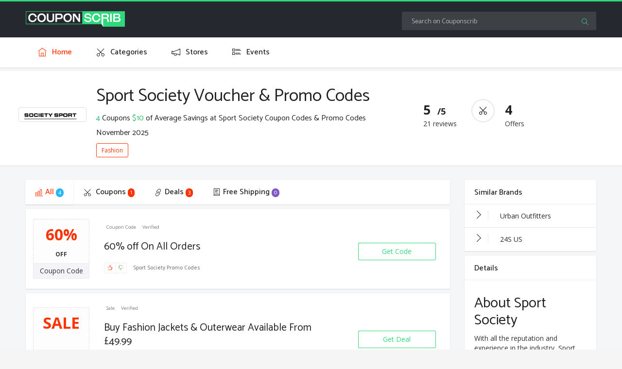

--- FILE ---
content_type: text/html; charset=UTF-8
request_url: https://www.couponscrib.com/uk/sport-society-discount-codes
body_size: 6947
content:
<!DOCTYPE html>
<html lang="en">
<head>
    
    <meta charset="utf-8">
            <title>Sport Society Discount, Vouchers & Promo Codes 2025 - Couponscrib</title>
        <meta property="og:title" content="Sport Society Discount, Vouchers & Promo Codes 2025 - Couponscrib"/>
    
    <meta name="viewport" content="initial-scale = 1.0,maximum-scale = 1.0"/>
    <link rel="canonical" href="https://www.couponscrib.com/uk/sport-society-discount-codes"/>
    <meta property="og:url" content="https://www.couponscrib.com/uk/sport-society-discount-codes"/>
    <meta name="csrf-token" content="wMDcSKkxWhV8ccmcofVdBAySZWBCv1kM1EqgNZRL" />
    <!--[if IE]>
    <meta http-equiv="X-UA-Compatible" content="IE=edge"/><![endif]-->

    <link href="https://stackpath.bootstrapcdn.com/bootstrap/3.3.6/css/bootstrap.min.css" rel="stylesheet" type="text/css">
    <link rel="stylesheet" href="/build/css/theme/greenstar/main.css?id=dd27bba3f7bea05d499e" type="text/css" media="all">
    <link rel="stylesheet" href="/assets/css/animsition.min.css" type="text/css">
    <link rel="stylesheet" href="/assets/css/icons.css" type="text/css">
    <link rel="stylesheet" href="/assets/css/animate.min.css" type="text/css">
    <link rel="stylesheet" href="/plugins/jquery-ui/autocomplete/jquery-ui.css">
    <meta name="viewport" content="width=device-width, initial-scale=1.0">

    <link rel="apple-touch-icon" sizes="57x57" href="/favicon/apple-icon-57x57.png?v=2">
    <link rel="apple-touch-icon" sizes="60x60" href="/favicon/apple-icon-60x60.png?v=2">
    <link rel="apple-touch-icon" sizes="72x72" href="/favicon/apple-icon-72x72.png?v=2">
    <link rel="apple-touch-icon" sizes="76x76" href="/favicon/apple-icon-76x76.png?v=2">
    <link rel="apple-touch-icon" sizes="114x114" href="/favicon/apple-icon-114x114.png?v=2">
    <link rel="apple-touch-icon" sizes="120x120" href="/favicon/apple-icon-120x120.png?v=2">
    <link rel="apple-touch-icon" sizes="144x144" href="/favicon/apple-icon-144x144.png?v=2">
    <link rel="apple-touch-icon" sizes="152x152" href="/favicon/apple-icon-152x152.png?v=2">
    <link rel="apple-touch-icon" sizes="180x180" href="/favicon/apple-icon-180x180.png?v=2">
    <link rel="icon" type="image/png" sizes="192x192" href="/favicon/android-icon-192x192.png?v=2">
    <link rel="icon" type="image/png" sizes="32x32" href="/favicon/favicon-32x32.png?v=2">
    <link rel="icon" type="image/png" sizes="96x96" href="/favicon/favicon-96x96.png?v=2">
    <link rel="icon" type="image/png" sizes="16x16" href="/favicon/favicon-16x16.png?v=2">
    <link rel="manifest" href="/manifest.json">
    <meta name="msapplication-TileColor" content="#ffffff">
    <meta name="msapplication-TileImage" content="/favicon/ms-icon-144x144.png?v=2">
    <meta name="theme-color" content="#b52456">
    <meta name="apple-mobile-web-app-status-bar-style" content="black-translucent">
            <meta name="robots" content="index,follow">
    
            <meta name="description" content="Get 20% off on Sport Society's Promos & Discount Codes Online at Couponscrib. Find Sport Society Voucher Codes 2025 & 1000s of Stores & other top Brands.">
        <meta property="og:description" content="Get 20% off on Sport Society's Promos & Discount Codes Online at Couponscrib. Find Sport Society Voucher Codes 2025 & 1000s of Stores & other top Brands."/>
        <meta name="twitter:card" content="Get 20% off on Sport Society's Promos & Discount Codes Online at Couponscrib. Find Sport Society Voucher Codes 2025 & 1000s of Stores & other top Brands."/>
    
    
            <meta property="og:image" content="https://www.couponscrib.com/images/shares/5f21204f5e343.PNG"/>
    
    <meta property="og:type" content="article"/>
    <meta property="og:site_name" content="couponscrib.com"/>

    <meta name="author" content="Couponscrib">

    <meta name="msvalidate.01" content="9C3A638D4B5AEC51419413A6DA218458" /> <meta name="fo-verify" content="36925009-7119-444a-a818-b612c7616d2b"> <!-- pscrib Global site tag (gtag.js) - Google Ads: 828351758 --> <script async src="https://www.googletagmanager.com/gtag/js?id=AW-828351758" type="caa270ed231949c280ccfe00-text/javascript"></script> <script type="caa270ed231949c280ccfe00-text/javascript"> window.dataLayer = window.dataLayer || []; function gtag(){dataLayer.push(arguments);} gtag('js', new Date()); gtag('config', 'AW-828351758'); </script> <!--pscrib Event snippet for Show Code (New) conversion page In your html page, add the snippet and call gtag_report_conversion when someone clicks on the chosen link or button. --> <script type="caa270ed231949c280ccfe00-text/javascript"> function gtag_report_conversion(url) { var callback = function () { if (typeof(url) != 'undefined') { window.location = url; } }; gtag('event', 'conversion', { 'send_to': 'AW-828351758/Y8FjCOGQ0XoQjsr-igM', 'event_callback': callback }); return false; } </script> <!-- pscrib Event snippet for Show Deal (New) conversion page In your html page, add the snippet and call gtag_report_conversion when someone clicks on the chosen link or button. --> <script type="caa270ed231949c280ccfe00-text/javascript"> function gtag_report_conversion_deal(url) { var callback = function () { if (typeof(url) != 'undefined') { window.location = url; } }; gtag('event', 'conversion', { 'send_to': 'AW-828351758/D_ZOCNOW53oQjsr-igM', 'event_callback': callback }); return false; } </script>
    <script type="caa270ed231949c280ccfe00-text/javascript">window.pageInfo = {
            store_base_url: '',
            'current': 'https://www.couponscrib.com/uk/sport-society-discount-codes',
            'sitekey': ''
        };</script>

        <script type="application/ld+json">
        {"@context":"http://schema.org/","@type":"BreadcrumbList","itemListElement":[{"@type":"ListItem","position":"1","item":{"@id":"https://www.couponscrib.com","name":"Home"}},{"@type":"ListItem","position":"2","item":{"@id":"https://www.couponscrib.com/fashion","name":"Fashion"}},{"@type":"ListItem","position":"3","item":{"@id":"https://www.couponscrib.com/sport-society","name":"Sport Society"}}]}
    </script>
    <script type="application/ld+json">
        {"@context":"http://schema.org","@type":"WebPage","url":"https://www.couponscrib.com/sport-society","image":{"@type":"ImageObject","url":"https://www.couponscrib.com/images/shares/5f21204f5e343.PNG"},"publisher":{"@type":"Organization","name":"Couponscrib","logo":{"@type":"ImageObject","url":"https://www.couponscrib.com/assets/images/logo.png"}},"dateModified":"2020-07-30 21:20:28","description":"Get 20% off on Sport Society&#039;s Promos &amp; Discount Codes Online at Couponscrib. Find Sport Society Voucher Codes 2025 &amp; 1000s of Stores &amp; other top Brands.","name":"","headline":"Sport Society Voucher &amp; Promo Codes","mainEntity":{"@context":"http://schema.org","@type":"Store","name":"Sport Society","image":"https://www.couponscrib.com/images/shares/5f21204f5e343.PNG","description":"","aggregateRating": {"@type": "AggregateRating","ratingValue": 5,"reviewCount": 21},"makesOffer":[{"@type": "Offer","name": "60% off On All Orders at Sport Society","url": "https://www.couponscrib.com/sport-society#10065"},{"@type": "Offer","name": "Buy Fashion Jackets &amp; Outerwear Available From £49.99 at Sport Society","url": "https://www.couponscrib.com/sport-society#10069"},{"@type": "Offer","name": "Longsleeve t-shirt from £29.99 at Sport Society","url": "https://www.couponscrib.com/sport-society#10066"},{"@type": "Offer","name": "Navy pullover worth £54.99 at Sport Society","url": "https://www.couponscrib.com/sport-society#10067"}]}}
    </script>
</head>
<body>
<div class="site-wrapper" data-animsition-in="fade-in" data-animsition-out="fade-out">
        <!-- Navigation Bar-->
    <header class="header">
        <div class="top-nav  navbar m-b-0 b-0">
            <div class="container">
                <div class="row">
                    <!-- LOGO -->
                    <div class="topbar-left col-sm-3 col-xs-3">
                        <a class="logo" href="/"> <img alt="" class="img-responsive"
                                                                src="/assets/images/logo.png" title="Couponscrib"> </a>
                    </div>
                    <!-- End Logo container-->
                    <div class="menu-extras col-sm-9 col-xs-9">
                        <ul class="nav navbar-nav navbar-right pull-right">
                            <li>
                                <form class="app-search pull-left hidden-xs autocomplete-form" role="search">
                                    <div class="input-group">
                                        <input aria-label="Search on Couponscrib" class="form-control autocomplete-ajax-src"
                                               placeholder="Search on Couponscrib" id="autocomplete-ajax">
                                    </div>
                                    <a href="#"><i class="ti-search"></i></a>
                                </form>
                            </li>
                        </ul>
                        <div class="menu-item">
                            <!-- Mobile menu toggle-->
                            <a class="navbar-toggle collapsed" data-toggle="collapse" data-target="#main-nav-site" aria-controls="main-nav-site" aria-expanded="false">
                                <div class="lines"><span></span> <span></span> <span></span></div>
                            </a>
                            <!-- End mobile menu toggle-->
                        </div>
                    </div>
                </div>
            </div>
        </div>
        
        <div class="navbar-custom shadow collapse " id="main-nav-site">
            <div class="container">
                <div id="navigation">
                    <!-- Navigation Menu-->
                    <ul class="navigation-menu">
                        <li class="hidden-lg hidden-md"><input aria-label="Search on Couponscrib" class="form-control autocomplete-ajax-src"
                                                               placeholder="Search on Couponscrib" id="autocomplete-ajax-h">
                        </li>
                        <li class="active"><a href="/"><i class="ti-home"></i> <span> Home </span> </a></li>
                        <li class="has-submenu">
                            <a href="/categories"><i class="ti-cut"></i> <span> Categories </span> </a>
                        </li>
                        <li>
                            <a href="/stores"><i class="ti-announcement"></i> <span> Stores </span> </a>
                        </li>
                        <li >
                            <a href="/events"><i class="ti-layout-list-thumb"></i> <span> Events </span> </a>
                        </li>
                    </ul>
                    <!-- End navigation menu  -->
                </div>
            </div>
        </div>
        
        <div class="navbar-custom shadow mb-menu" id="main-nav-site-desk">
            <div class="container">
                <div id="navigation">
                    <!-- Navigation Menu-->
                    <ul class="navigation-menu">
                        <li class="hidden-lg hidden-md"><input aria-label="Search on Couponscrib" class="form-control autocomplete-ajax-src"
                                   placeholder="Search on Couponscrib">
                        </li>
                        <li class="active"><a href="/"><i class="ti-home"></i> <span> Home </span> </a></li>
                        <li class="has-submenu">
                            <a href="/categories"><i class="ti-cut"></i> <span> Categories </span> </a>
                        </li>
                        <li>
                            <a href="/stores"><i class="ti-announcement"></i> <span> Stores </span> </a>
                        </li>
                        <li >
                            <a href="/events"><i class="ti-layout-list-thumb"></i> <span> Events </span> </a>
                        </li>
                    </ul>
                    <!-- End navigation menu  -->
                </div>
            </div>
        </div>
    </header>
    <!-- Navigation ends -->
    <div class="wrapper">
            <section class="results">
        <div class="dp-header">
            <div class="container">
                <div class="row">
                    <div class="col-md-8 dph-info">
                        <div class="store-logo">
                            <img alt="Sport Society Voucher & Promo Codes" class="profile-img img-responsive img-thumbnail"
                                 src="/images/shares/5f21204f5e343.PNG"
                                 title="Sport Society Voucher & Promo Codes">
                        </div>
                        <div class="st-hd">
                            <h1>Sport Society Voucher & Promo Codes</h1>
                            <h3><span class="text-success">4</span> Coupons
                                <span class="text-success">$10</span> of Average Savings at
                                Sport Society Coupon Codes &amp; Promo Codes November 2025
                            </h3>
                            <a href="https://www.couponscrib.com/fashion">Fashion</a>
                        </div>
                    </div>
                    <div class="col-md-4 dph-reviews">
                        <p><span>5 &nbsp;<em>/5</em></span> 21 reviews</p>
                        <p class="dph-rec"><i class="ti-cut"></i><span>4</span> Offers</p>
                    </div>
                </div>
            </div>
        </div>
        <div class="container">
            <div class="row">
                <div class="col-sm-9 cpn-brd">
                    <div class="widget-body">
                        <div class="widget">
                            <ul class="nav nav-tabs solo-nav responsive-tabs">
                                <li class="active"><a href="javascript:void(0);" class="cpn-sort" data-type="all" ><i class="ti-bar-chart"></i>All <span class="badge badge-info">4</span> </a> </li>
                                <li class=""><a href="javascript:void(0);" class="cpn-sort" data-type="code"><i class="ti-cut"></i> Coupons <span class="badge badge-danger">1</span></a> </li>
                                <li class=""><a href="javascript:void(0);" class="cpn-sort" data-type="sale"><i class="ti-link"></i>Deals <span class="badge badge-danger">3</span></a> </li>
                                <li class=""><a href="javascript:void(0);" class="cpn-sort" data-type="free shipping"><i class="ti-receipt"></i>Free Shipping <span class="badge badge-purple">0</span></a> </li>
                            </ul>
                        </div>
                    </div>
                    <!--/widget -->
                    <!-- Tab panes -->
                                            <div class="infinite-scroll clearfix">
                            <div class="coupons-list">
                                                    <div class="tab-content">
            <div class="single-coupon">
                                                                                                                        <div class="coupon-wrapper coupon-single coupon-info test" data-link="https://www.couponscrib.com/uk/sport-society-discount-codes?coupon=10065"
                         data-affiliate="https://www.linkhaitao.com/index.php?mod=lhdeal&amp;track=35e0QEtBPeTLXKODhtG9YerasoSVjXeRd3UDPvzVY2Fj_bwFB8YDOS8kXuYa3yNlp1ocbMHk_c&amp;new=https%3A%2F%2Fsocietysport.co.uk%2F"
                         data-identifier="sport-society"
                         data-number="2209" data-cnumber="10065"
                         data-type="code">
                        <div class="row cp-lst reveal-coupon">
                            <div class="coupon-data col-sm-2 text-center">
                                <div class="savings text-center">
                                    <div class="offer-box">
                                                                                                                                                                                                                            <p class=" large">60%</p><p class="small">OFF</p>
                                                                                <div class="type">
                                                                                            Coupon Code
                                                                                    </div>
                                    </div>
                                </div>
                                <!-- end:Savings -->
                            </div>
                            <!-- end:Coupon data -->
                            <div class="coupon-contain col-sm-7">
                                <ul class="list-inline list-unstyled">
                                    <li class="sale label">
                                                                                    Coupon Code
                                                                            </li>
                                    <li class="popular label">Verified</li>
                                </ul>
                                <h4 class="coupon-title"><a href="javascript:void(0);">60% off On All Orders</a></h4>
                                <ul class="coupon-details list-inline">
                                    <li class="list-inline-item">
                                        <div class="btn-group" role="group" >
                                            <button type="button" class="btn btn-default btn-xs" data-toggle="tooltip" data-placement="left" title="" data-original-title="It worked"><i class="ti-thumb-up"></i> </button>
                                            <button type="button" class="btn btn-default btn-xs" data-toggle="tooltip" data-placement="top" title="" data-original-title="It didn't work"><i class="ti-thumb-down"></i> </button>
                                        </div>
                                        <!-- end:Btn group -->
                                    </li>
                                    <li class="list-inline-item">
                                        <h2 class="cpnBName">Sport Society
                                                                                            Promo Codes
                                                                                    </h2>
                                    </li>
                                </ul>
                                <!-- end:Coupon details -->
                            </div>
                            <!-- end:Coupon cont -->
                            <div class="button-contain col-sm-3 text-center">
                                                                    <a href="javascript:void(0);" class="btn-code reveal-coupon c_ids c-code coupon-button-box">
                                        <span class="partial-code">XXXXXTY</span>
                                        <span class="btn-hover">Get Code</span>
                                    </a>
                                                                <div class="btn-group" role="group" aria-label="...">
                                    
                                </div>
                            </div>
                        </div>
                        <!-- //row -->
                    </div>

                                                                                                <div class="coupon-wrapper coupon-single coupon-info test" data-link="https://www.couponscrib.com/uk/sport-society-discount-codes?coupon=10069"
                         data-affiliate="https://www.linkhaitao.com/index.php?mod=lhdeal&amp;track=35e0QEtBPeTLXKODhtG9YerasoSVjXeRd3UDPvzVY2Fj_bwFB8YDOS8kXuYa3yNlp1ocbMHk_c&amp;new=https%3A%2F%2Fsocietysport.co.uk%2F"
                         data-identifier="sport-society"
                         data-number="2209" data-cnumber="10069"
                         data-type="deal">
                        <div class="row cp-lst reveal-coupon">
                            <div class="coupon-data col-sm-2 text-center">
                                <div class="savings text-center">
                                    <div class="offer-box">
                                                                                                                                                                                                                            <p class="large">SALE</p> <p class="small"> &nbsp; </p>
                                                                                <div class="type">
                                                                                            Sale
                                                                                    </div>
                                    </div>
                                </div>
                                <!-- end:Savings -->
                            </div>
                            <!-- end:Coupon data -->
                            <div class="coupon-contain col-sm-7">
                                <ul class="list-inline list-unstyled">
                                    <li class="sale label">
                                                                                    Sale
                                                                            </li>
                                    <li class="popular label">Verified</li>
                                </ul>
                                <h4 class="coupon-title"><a href="javascript:void(0);">Buy Fashion Jackets & Outerwear Available From £49.99</a></h4>
                                <ul class="coupon-details list-inline">
                                    <li class="list-inline-item">
                                        <div class="btn-group" role="group" >
                                            <button type="button" class="btn btn-default btn-xs" data-toggle="tooltip" data-placement="left" title="" data-original-title="It worked"><i class="ti-thumb-up"></i> </button>
                                            <button type="button" class="btn btn-default btn-xs" data-toggle="tooltip" data-placement="top" title="" data-original-title="It didn't work"><i class="ti-thumb-down"></i> </button>
                                        </div>
                                        <!-- end:Btn group -->
                                    </li>
                                    <li class="list-inline-item">
                                        <h2 class="cpnBName">Sport Society
                                                                                            Coupon Codes
                                                                                    </h2>
                                    </li>
                                </ul>
                                <!-- end:Coupon details -->
                            </div>
                            <!-- end:Coupon cont -->
                            <div class="button-contain col-sm-3 text-center">
                                                                    <a href="javascript:void(0);" class="btn-code reveal-coupon c_ids c-deal coupon-button-box">
                                        <span class="partial-code">DEAL</span>
                                        <span class="btn-hover">Get Deal</span>
                                    </a>

                                                                <div class="btn-group" role="group" aria-label="...">
                                    
                                </div>
                            </div>
                        </div>
                        <!-- //row -->
                    </div>

                                                                                                <div class="coupon-wrapper coupon-single coupon-info test" data-link="https://www.couponscrib.com/uk/sport-society-discount-codes?coupon=10066"
                         data-affiliate="https://www.linkhaitao.com/index.php?mod=lhdeal&amp;track=35e0QEtBPeTLXKODhtG9YerasoSVjXeRd3UDPvzVY2Fj_bwFB8YDOS8kXuYa3yNlp1ocbMHk_c&amp;new=https%3A%2F%2Fsocietysport.co.uk%2F"
                         data-identifier="sport-society"
                         data-number="2209" data-cnumber="10066"
                         data-type="deal">
                        <div class="row cp-lst reveal-coupon">
                            <div class="coupon-data col-sm-2 text-center">
                                <div class="savings text-center">
                                    <div class="offer-box">
                                                                                                                                                                                                                            <p class="large">SALE</p> <p class="small"> &nbsp; </p>
                                                                                <div class="type">
                                                                                            Sale
                                                                                    </div>
                                    </div>
                                </div>
                                <!-- end:Savings -->
                            </div>
                            <!-- end:Coupon data -->
                            <div class="coupon-contain col-sm-7">
                                <ul class="list-inline list-unstyled">
                                    <li class="sale label">
                                                                                    Sale
                                                                            </li>
                                    <li class="popular label">Verified</li>
                                </ul>
                                <h4 class="coupon-title"><a href="javascript:void(0);">Longsleeve t-shirt from £29.99</a></h4>
                                <ul class="coupon-details list-inline">
                                    <li class="list-inline-item">
                                        <div class="btn-group" role="group" >
                                            <button type="button" class="btn btn-default btn-xs" data-toggle="tooltip" data-placement="left" title="" data-original-title="It worked"><i class="ti-thumb-up"></i> </button>
                                            <button type="button" class="btn btn-default btn-xs" data-toggle="tooltip" data-placement="top" title="" data-original-title="It didn't work"><i class="ti-thumb-down"></i> </button>
                                        </div>
                                        <!-- end:Btn group -->
                                    </li>
                                    <li class="list-inline-item">
                                        <h2 class="cpnBName">Sport Society
                                                                                            Coupon Codes
                                                                                    </h2>
                                    </li>
                                </ul>
                                <!-- end:Coupon details -->
                            </div>
                            <!-- end:Coupon cont -->
                            <div class="button-contain col-sm-3 text-center">
                                                                    <a href="javascript:void(0);" class="btn-code reveal-coupon c_ids c-deal coupon-button-box">
                                        <span class="partial-code">DEAL</span>
                                        <span class="btn-hover">Get Deal</span>
                                    </a>

                                                                <div class="btn-group" role="group" aria-label="...">
                                    
                                </div>
                            </div>
                        </div>
                        <!-- //row -->
                    </div>

                                                                                                <div class="coupon-wrapper coupon-single coupon-info test" data-link="https://www.couponscrib.com/uk/sport-society-discount-codes?coupon=10067"
                         data-affiliate="https://www.linkhaitao.com/index.php?mod=lhdeal&amp;track=35e0QEtBPeTLXKODhtG9YerasoSVjXeRd3UDPvzVY2Fj_bwFB8YDOS8kXuYa3yNlp1ocbMHk_c&amp;new=https%3A%2F%2Fsocietysport.co.uk%2F"
                         data-identifier="sport-society"
                         data-number="2209" data-cnumber="10067"
                         data-type="deal">
                        <div class="row cp-lst reveal-coupon">
                            <div class="coupon-data col-sm-2 text-center">
                                <div class="savings text-center">
                                    <div class="offer-box">
                                                                                                                                                                                                                            <p class="large">SALE</p> <p class="small"> &nbsp; </p>
                                                                                <div class="type">
                                                                                            Sale
                                                                                    </div>
                                    </div>
                                </div>
                                <!-- end:Savings -->
                            </div>
                            <!-- end:Coupon data -->
                            <div class="coupon-contain col-sm-7">
                                <ul class="list-inline list-unstyled">
                                    <li class="sale label">
                                                                                    Sale
                                                                            </li>
                                    <li class="popular label">Verified</li>
                                </ul>
                                <h4 class="coupon-title"><a href="javascript:void(0);">Navy pullover worth £54.99</a></h4>
                                <ul class="coupon-details list-inline">
                                    <li class="list-inline-item">
                                        <div class="btn-group" role="group" >
                                            <button type="button" class="btn btn-default btn-xs" data-toggle="tooltip" data-placement="left" title="" data-original-title="It worked"><i class="ti-thumb-up"></i> </button>
                                            <button type="button" class="btn btn-default btn-xs" data-toggle="tooltip" data-placement="top" title="" data-original-title="It didn't work"><i class="ti-thumb-down"></i> </button>
                                        </div>
                                        <!-- end:Btn group -->
                                    </li>
                                    <li class="list-inline-item">
                                        <h2 class="cpnBName">Sport Society
                                                                                            Coupon Codes
                                                                                    </h2>
                                    </li>
                                </ul>
                                <!-- end:Coupon details -->
                            </div>
                            <!-- end:Coupon cont -->
                            <div class="button-contain col-sm-3 text-center">
                                                                    <a href="javascript:void(0);" class="btn-code reveal-coupon c_ids c-deal coupon-button-box">
                                        <span class="partial-code">DEAL</span>
                                        <span class="btn-hover">Get Deal</span>
                                    </a>

                                                                <div class="btn-group" role="group" aria-label="...">
                                    
                                </div>
                            </div>
                        </div>
                        <!-- //row -->
                    </div>

                        </div>
            <!-- / tabpanel -->
        </div>
        <style>
        .collapsible {
            color: #888;
            cursor: pointer;
            width: 100%;
            border: none;
            text-align: left;
            outline: none;
            text-decoration: none;
            font-size: 12px;
            padding-left: 10px;
        }.collapsible:hover {
            color: #000;
            text-decoration: none;
        }
        .collapsible:after {
            content: '\02C5';
            font-weight: bold;
            margin-left: 5px;
        }
        .active-d:after {
            content: "\02C4";
        }

    </style>
    <script type="caa270ed231949c280ccfe00-text/javascript">
        var coll = document.getElementsByClassName("collapsible");
        var i;

        for (i = 0; i < coll.length; i++) {
            coll[i].addEventListener("click", function() {
                this.classList.toggle("active-d");
                var content = this.nextElementSibling;
            });
        }
    </script>
                                
                            </div>
                        </div>
                        <!--coupons list end-->
                                    <!-- end: Tab content -->

                    <div class="widget-body">
                        <div class="widget">
                            <ul class="nav nav-tabs solo-nav-d responsive-tabs">
                                <li class="active"><a href="javascript:void(0);" class="cpn-sort" data-type="all" ><i class="ti-bar-chart"></i>All <span class="badge badge-info">4</span> </a> </li>
                                <li class=""><a href="javascript:void(0);" class="cpn-sort" data-type="code"><i class="ti-cut"></i> Coupons <span class="badge badge-danger">1</span></a> </li>
                                <li class=""><a href="javascript:void(0);" class="cpn-sort" data-type="sale"><i class="ti-link"></i>Deals <span class="badge badge-danger">3</span></a> </li>
                                <li class=""><a href="javascript:void(0);" class="cpn-sort" data-type="free shipping"><i class="ti-receipt"></i>Free Shipping <span class="badge badge-purple">0</span></a> </li>
                            </ul>
                        </div>
                    </div>

                    <!-- Poplura stores -->
                                    </div>
                <div class="col-sm-3 mt-3">
                                            <div class="widget categories b-b-0">
                            <!-- /widget heading -->
                            <div class="widget-heading">
                                <h3 class="widget-title text-dark">
                                    Similar Brands
                                </h3>
                                <div class="clearfix"></div>
                            </div>
                            <div class="widget-body">
                                <!-- Sidebar navigation -->
                                <ul class="nav sidebar-nav">
                                                                                                                                                                                                        <li>
                                            <a href="/urbanoutfitters"> <i
                                                        class="ti-angle-right"></i> Urban Outfitters</a>
                                        </li>
                                                                                                                                                                                                        <li>
                                            <a href="/24s-us"> <i
                                                        class="ti-angle-right"></i> 24S US</a>
                                        </li>
                                                                    </ul>
                                <!-- Sidebar divider -->
                            </div>
                        </div>
                                                                    <div class="widget">
                                <!-- /widget heading -->
                                <div class="widget-heading">
                                    <h3 class="widget-title text-dark">
                                        Details
                                    </h3>
                                    <div class="clearfix"></div>
                                </div>
                                <div class="widget-body">
                                    <p> <h2 class="sbh-2">About Sport Society</h2><p>With all the reputation and experience in the industry, Sport Society stands tall amongst its competitors. Never compromising on the quality of everything they do and even the tiniest issues of its customers has earned this brand a reputation like none other. Without a doubt, this company is winning the hearts of its customer with top savings deals.</p><p>Sport Society Coupon Codes and Coupons are offered frequently so that the customers can shop with something to cheer about. Listening to the customers, providing timely assistance, top-quality and hefty savings offered via Sport Society Coupon and Discount Code are some of the reasons to fall in love with this brand. Check out the list of most recent and working Sport Society Coupon and Promo Code while placing orders to get a huge Sport Society discount during checkout. </p>
                                </div>
                            </div>
                                    </div>
                <!--/col -->

            </div>
        </div>
    </section>
        
            <section class="newsletter-alert">
        <div class="container text-center">
            <div class="col-sm-12">
                <div class="newsletter-form">
                    <h4><i class="ti-email"></i>Sign up for our weekly email newsletter with the best money-saving
                        coupons.</h4>
                    <div class="input-group">
                        <input class="form-control input-lg" placeholder="Email" type="text"> <span
                                class="input-group-btn">
                           <button class="btn btn-danger btn-lg" type="button">
                           Subscribe
                           </button>
                           </span>
                    </div>
                    <p>
                        <small>We’ll never share your email address with a third-party.</small>
                    </p>
                </div>
            </div>
        </div>
    </section>
    <!-- end:Newsletter signup -->
    <!-- Footer -->
    <footer id="footer">
        <div class="btmFooter">
            <div class="container">
                <div class="row">
                    <div class="col-md-3 col-xs-12">
                        <div class="logoFooter">
                            <img alt="" class="img-responsive" src="/assets/images/logo.png">

                        </div>
                    </div>
                    <div class="col-md-3 col-xs-6">
                        <h3>Information</h3>
                        <ul class="listFooter">
                            <li><a href="/about-us">About</a></li>
                            <li><a href="/contact">Contact</a></li>
                            <li><a href="/privacy-policy">Privacy Policies</a></li>
                            <li><a href="/terms-conditions">Terms & conditions</a></li>
                        </ul>
                    </div>
                    <div class="col-md-3 col-xs-6"><h3>Categories</h3>
                        <ul class="listFooter">
                            <li><a href="/home-garden">Home & Garden</a></li>
                            <li><a href="/fashion">Fashion</a></li>
                            <li><a href="/travel">Travel</a></li>
                            <li><a href="/department-store">Departmental Stores</a></li>
                        </ul>
                    </div>
                    <div class="col-md-3 col-xs-6"><h3>Events</h3>
                        <ul class="listFooter">
                            <li><a href="/black-friday">Black Friday 2025 </a></li>
                            <li><a href="/cyber-monday">Cyber Monday 2025 </a></li>
                            <li><a href="/christmas-sales">Christmas Sales 2025 </a></li>
                            <li><a href="/events">All Events</a></li>
                        </ul>
                    </div>
                </div>
                <div class="row">
                    <div class="col-md-12">
                        <p style="font-size:11px;">Third-party trademarks are the property of their respective third-party owners. The presence of a third-party trademark does not mean that Couponscrib has any relationship with that third-party or that the third-party endorses Couponscrib or its services. When you buy through links on Find Your Wear we may earn a commission. </p>
                    </div>


                </div>
            </div>
            <div class="container-fluid footerBottom">
                &copy; 2025 couponscrib.com - All Right Reserved
            </div>
        </div>

    </footer>


    </div>

    
            <script src="https://ajax.googleapis.com/ajax/libs/jquery/1.12.4/jquery.min.js" type="caa270ed231949c280ccfe00-text/javascript"></script>
        <script src="https://cdnjs.cloudflare.com/ajax/libs/twitter-bootstrap/4.1.3/js/bootstrap.min.js" type="caa270ed231949c280ccfe00-text/javascript"></script>
        <script src="https://ajax.googleapis.com/ajax/libs/jqueryui/1.12.1/jquery-ui.min.js" type="caa270ed231949c280ccfe00-text/javascript"></script>
        <script src='https://cdnjs.cloudflare.com/ajax/libs/jquery-cookie/1.4.1/jquery.cookie.min.js' type="caa270ed231949c280ccfe00-text/javascript"></script>
        
            <script type="caa270ed231949c280ccfe00-text/javascript" src="/build/js/app.js?id=73e2aa91675c84fcca8j"></script>
    <script type="caa270ed231949c280ccfe00-text/javascript"> $(".c-code").click(function(){ gtag_report_conversion(); }); $(".c-code").click(function(){ gtag_report_conversion_deal(); }); </script>
    <script type="caa270ed231949c280ccfe00-text/javascript">
        var btnTop = $('#btnTop');
        $(window).scroll(function() {
            if ($(window).scrollTop() > 300) {
                btnTop.addClass('show');
            } else {
                btnTop.removeClass('show');
            }
        });
        btnTop.on('click', function(e) {
            e.preventDefault();
            $('html, body').animate({scrollTop:0}, '300');
        });
    </script>

    <div class="modal fade baqar1" id="myModal" tabindex="-1" role="dialog" aria-labelledby="exampleModalLabel" aria-hidden="true">
        <div class="modal-dialog" style="top:200px" role="document">
            <div class="modal-content">
                <div class="modal-header">

                    <button type="button" class="close" data-dismiss="modal" aria-label="Close">
                        <span aria-hidden="true">&times;</span>
                    </button>
                </div>
                <div class="modal-body">
                    <img src="/assets/images/season-sale.png" style="width:100%;height:auto;">
                </div>

            </div>
        </div>
    </div>

    <script type="caa270ed231949c280ccfe00-text/javascript">
    jQuery(document).ready(function ($) {
        if (window.location.href.indexOf("palmetto-state-armory") > -1){
            $('#myModal').modal('show');
        }
        $('#myModal').on('hidden.bs.modal', function () {
            if (window.location.href.indexOf("palmetto-state-armory") > -1) {
                window.location.href = ("https://www.dealmecoupon.com/palmetto-state-armory-promo-codes");
            }
        });
    });
</script>

    
   
</div> 
<script src="/cdn-cgi/scripts/7d0fa10a/cloudflare-static/rocket-loader.min.js" data-cf-settings="caa270ed231949c280ccfe00-|49" defer></script><script defer src="https://static.cloudflareinsights.com/beacon.min.js/vcd15cbe7772f49c399c6a5babf22c1241717689176015" integrity="sha512-ZpsOmlRQV6y907TI0dKBHq9Md29nnaEIPlkf84rnaERnq6zvWvPUqr2ft8M1aS28oN72PdrCzSjY4U6VaAw1EQ==" data-cf-beacon='{"version":"2024.11.0","token":"ec95efbcb2034ab4880e88a0f1af8442","r":1,"server_timing":{"name":{"cfCacheStatus":true,"cfEdge":true,"cfExtPri":true,"cfL4":true,"cfOrigin":true,"cfSpeedBrain":true},"location_startswith":null}}' crossorigin="anonymous"></script>
</body>
</html>

--- FILE ---
content_type: text/css
request_url: https://www.couponscrib.com/build/css/theme/greenstar/main.css?id=dd27bba3f7bea05d499e
body_size: 10532
content:
@import url(https://fonts.googleapis.com/css?family=Catamaran:200,300,400,500,600,700,800,900);@import url(https://fonts.googleapis.com/css?family=Open+Sans:300,400,600,700);body{font-family:'Open Sans',sans-serif;margin:0;padding-top:146px;background:#f5f6f7}.lead,h1,h2,h3,h4,h5,h6{font-family:Catamaran,sans-serif}html{position:relative;overflow-x:hidden;min-height:100%;background:#f5f5f5}h1,h2,h3,h4,h5,h6{font-weight:400;margin:10px 0;color:#212121}h1{line-height:43px}h2{line-height:35px}h3{line-height:30px}h3 small,h4 small,h5 small{color:#444}h4{line-height:22px}*{outline:0!important}a{color:#2075b3}a:active,a:focus,a:hover{text-decoration:none;outline:0}.tabs li.tab a,.tag,a{text-decoration:none}.lead{font-size:21px;color:#25282b}.shadow{-webkit-transition:all .3s;transition:all .3s;box-shadow:0 1px 2px #d9dadb}.p-0{padding:0!important}.p-1{padding:5px}.p-t-0{padding-top:0!important}.p-t-10{padding-top:10px!important}.p-b-10{padding-bottom:10px!important}.m-0{margin:0!important}.m-r-5{margin-right:5px}.m-r-10{margin-right:10px}.m-r-15{margin-right:15px!important}.m-l-10{margin-left:10px}.m-l-15{margin-left:15px}.m-t-5{margin-top:5px!important}.m-t-0{margin-top:0!important}.m-t-10{margin-top:10px!important}.m-t-15{margin-top:15px!important}.m-t-20{margin-top:20px}.m-t-30{margin-top:30px!important}.m-t-40{margin-top:40px!important}.m-b-0{margin-bottom:0}.m-b-5{margin-bottom:5px}.m-b-10{margin-bottom:10px}.m-b-15{margin-bottom:15px}.m-b-20{margin-bottom:20px}.m-b-30{margin-bottom:30px}.l-h-34{line-height:34px}.font-light{font-weight:300}.wrapper-md{padding:20px}.pull-in{margin-right:-15px;margin-left:-15px}.b-b-0{border-bottom:0!important}.b-0{border:none!important}.no-border{border:none}.sep{width:100%;height:1px;margin:30px 0;background:#ddd}.container{width:94%;max-width:1370px}.header .top-nav .topbar-left .logo img{min-width:140px}.container-alt{margin-right:auto;margin-left:auto;padding-right:15px;padding-left:15px}.footer{background-color:#f9f9f9}#wrapper{overflow:hidden;width:100%;height:100%}.space-md{padding-top:90px;padding-bottom:90px}.space-lg{padding-top:130px;padding-bottom:130px}.page{top:0;right:0;bottom:0;left:0}.vertical-align-wrap{position:absolute;display:table;width:100%;height:100%}.vertical-align{display:table-cell;background:#fff}.vertical-align--middle{vertical-align:middle}.vertical-align--bottom{vertical-align:bottom}.page-title{margin-top:7px;margin-bottom:27px}.social-links li a{line-height:30px;display:inline-block;width:30px;height:30px;text-align:center;color:#7a7676;border-radius:50%;background:#eff0f4}.btn{border-radius:2px}.btn-danger,.btn-info,.btn-inverse,.btn-pink,.btn-primary,.btn-purple,.btn-success,.btn-warning{color:#fff!important}.btn-default{border-color:#eee;background-color:#fff}.btn-default:active,.btn-default:focus,.btn-default:hover{border-color:#c2ced4;background-color:#f7f8fa}.btn-default.active,.btn-default:active,.open>.dropdown-toggle.btn-default{border-color:#dae2ed;background-color:#f7f8fa}.btn-primary{border:1px solid #6a76fc!important;background-color:#6a76fc!important}.btn-primary.active,.btn-primary.focus,.btn-primary:active,.btn-primary:focus,.btn-primary:hover,.open>.dropdown-toggle.btn-primary{border:1px solid #515ffb!important;background-color:#515ffb!important}.btn-success{border:1px solid #f30!important;background-color:#f30!important}.btn-success.active,.btn-success.focus,.btn-success:active,.btn-success:focus,.btn-success:hover,.open>.dropdown-toggle.btn-success{border:1px solid #6fa255!important;background-color:#6fa255!important}.btn-info{border:1px solid #3ddcf7!important;background-color:#3ddcf7!important}.btn-info.active,.btn-info.focus,.btn-info:active,.btn-info:focus,.btn-info:hover,.open>.dropdown-toggle.btn-info{border:1px solid #25d8f6!important;background-color:#25d8f6!important}.btn-warning{border:1px solid #fa0!important;background-color:#fa0!important}.btn-warning.active,.btn-warning.focus,.btn-warning:active,.btn-warning:focus,.btn-warning:hover,.open>.dropdown-toggle.btn-warning{border:1px solid #e69900!important;background-color:#e69900!important}.btn-danger{border:1px solid #f30!important;background-color:#f30!important}.btn-danger.active,.btn-danger.focus,.btn-danger:active,.btn-danger:focus,.btn-danger:hover,.open>.dropdown-toggle.btn-danger{border:1px solid #ed3c39!important;background-color:#ed3c39!important}.btn-inverse{border:1px solid #4c5667!important;background-color:#4c5667!important}.btn-inverse.active,.btn-inverse.focus,.btn-inverse:active,.btn-inverse:focus,.btn-inverse:hover,.open>.dropdown-toggle.btn-inverse{border:1px solid #414a58!important;background-color:#414a58!important}.btn-purple{border:1px solid #7266ba!important;background-color:#7266ba!important}.btn-purple:active,.btn-purple:focus,.btn-purple:hover{border:1px solid #6254b2!important;background-color:#6254b2!important}.btn-pink{border:1px solid #f76397!important;background-color:#f76397!important}.btn-pink:active,.btn-pink:focus,.btn-pink:hover{border:1px solid #f64b87!important;background-color:#f64b87!important}.btn-border{border:1px solid #f30;background:#fff}.btn-border:active,.btn-border:focus,.btn-border:hover{color:#fff}.breadcrmb-wrap{background-color:#fff;box-shadow:0 1px 2px #d9dadb}.breadcrmb-wrap a.btn{margin-top:13px}.breadcrmb-wrap a.btn i{padding-right:7px;vertical-align:text-bottom}.breadcrumb{margin-top:10px;margin-bottom:10px;padding:10px 20px 10px 0;background-color:transparent}.breadcrumb li a{color:#25282b}.dropdown-menu{padding:4px 0;-webkit-animation:dropdownOpen .3s ease-out;animation:dropdownOpen .3s ease-out;border:0;box-shadow:0 2px 5px 0 rgba(0,0,0,.26)}.dropdown-menu>li>a{padding:6px 20px}.bg-primary{background-color:#6e8cd7!important}.bg-success{background-color:#33b86c!important}.bg-info{background-color:#29b6f6!important}.bg-warning{background-color:#ffd740!important}.bg-danger{background-color:#f30!important}.bg-muted{background-color:#d0d0d0!important}.bg-inverse{background-color:#212121!important}.bg-purple{background-color:#7e57c2!important}.bg-pink{background-color:#ec407a!important}.bg-white{background-color:#fff!important}.text-white{color:#fff}.text-danger{color:#ef5350}.text-muted{color:#98a6ad}.text-primary{color:#6e8cd7}.text-warning{color:#ffd740}.text-success{color:#33b86c}.text-info{color:#29b6f6}.text-inverse{color:#212121}.text-pink{color:#ec407a}.text-purple{color:#7e57c2}.text-dark{color:#212121!important}.form-control{font-size:14px;height:auto;margin-bottom:15px;padding:9px 10px;border:1px solid #eee;border-radius:2px;box-shadow:none}.form-control:focus{border:1px solid #e0e0e0;background:#fff;box-shadow:none}.select-search .btn-group{width:100%;margin:7px 0 16px}.form-horizontal.select-search .form-group{margin-right:0;margin-left:0}.form-horizontal.select-search .form-group .btn{margin-top:5px;padding:8px 12px}.checkbox.checkbox-inline,.radio.radio-inline{margin-top:0}.select-search .btn-group label.btn{width:33.33333%}.input-lg{height:45px}label{font-size:14px;font-weight:400}.input-group-btn:last-child>.btn,.input-group-btn:last-child>.btn-group{z-index:2;margin-left:-1px;padding:9px 10px}.btn-group>.btn.active,.btn-group>.btn:active,.btn-group>.btn:focus,.btn-group>.btn:hover{z-index:2;border-color:#eee;background:rgba(242,242,247,.86);box-shadow:none}.select-search .btn-group label.btn i{font-size:21px;display:block;padding-bottom:8px}.select-search .control-label{margin-bottom:2px;padding-top:2px;text-align:right}.select-search .form-group{margin-bottom:5px}.label{font-size:75%;font-weight:400;line-height:10px;display:inline;padding:6px 0 8px;text-align:center;vertical-align:middle;white-space:nowrap;color:#fff;border-radius:2px}.checkbox{padding-left:20px}.checkbox label{position:relative;display:inline-block;padding-left:5px}.checkbox label::after,.checkbox label::before{position:absolute;left:0;display:inline-block;margin-left:-20px}.checkbox label::before{width:17px;height:17px;content:'';-webkit-transition:.3s ease-in-out;transition:.3s ease-in-out;border:1px solid #ccc;border-radius:3px;outline:0!important;background-color:#fff}.checkbox label::after{font-size:11px;top:0;width:16px;height:16px;padding-top:1px;padding-left:3px;color:#555}.checkbox-danger input[type=checkbox]:checked+label::after,.checkbox-info input[type=checkbox]:checked+label::after,.checkbox-primary input[type=checkbox]:checked+label::after,.checkbox-success input[type=checkbox]:checked+label::after,.checkbox-warning input[type=checkbox]:checked+label::after{color:#fff}.checkbox input[type=checkbox]{z-index:1;cursor:pointer;opacity:0;outline:0!important}.checkbox input[type=checkbox]:disabled+label{opacity:.65}.checkbox input[type=checkbox]:focus+label::before{outline:0;outline-offset:-2px}.checkbox input[type=checkbox]:checked+label::after{font-family:themify;content:'\e64c'}.header .navigation-menu,.nav-tabs>li.active>a,.nav-tabs>li.active>a:focus,.nav-tabs>li.active>a:hover,.nav.nav-tabs,.nav.nav-tabs>li>a,.nav.tabs-vertical>li>a,.tabs-vertical>li.active>a,.tabs-vertical>li.active>a i,.tabs-vertical>li.active>a:focus,.tabs-vertical>li.active>a:hover{font-family:Catamaran,sans-serif}.checkbox input[type=checkbox]:disabled+label::before{cursor:not-allowed;background-color:#ddd}.checkbox.checkbox-circle label::before{border-radius:50%}.checkbox.checkbox-single label{height:17px}.checkbox-primary input[type=checkbox]:checked+label::before{border-color:#6e8cd7;background-color:#6e8cd7}.checkbox-danger input[type=checkbox]:checked+label::before{border-color:#ef5350;background-color:#ef5350}.checkbox-info input[type=checkbox]:checked+label::before{border-color:#29b6f6;background-color:#29b6f6}.checkbox-warning input[type=checkbox]:checked+label::before{border-color:#ffd740;background-color:#ffd740}.checkbox-success input[type=checkbox]:checked+label::before{border-color:#33b86c;background-color:#33b86c}.radio{padding-left:20px}.radio label{position:relative;display:inline-block;padding-left:5px}.radio label::after,.radio label::before{position:absolute;display:inline-block;margin-left:-20px}.radio label::before{left:0;width:17px;height:17px;content:'';-webkit-transition:border .5s ease-in-out;transition:border .5s ease-in-out;border:1px solid #ccc;border-radius:50%;outline:0!important;background-color:#fff}.radio label::after{top:3px;left:3px;width:11px;height:11px;content:' ';-webkit-transition:-webkit-transform .1s cubic-bezier(.8,-.33,.2,1.33),-webkit-transform .1s cubic-bezier(.8,-.33,.2,1.33);transition:transform .1s cubic-bezier(.8,-.33,.2,1.33),-webkit-transform .1s cubic-bezier(.8,-.33,.2,1.33);-webkit-transform:scale(0,0);-ms-transform:scale(0,0);transform:scale(0,0);border-radius:50%;background-color:#555}.radio-primary input[type=radio]+label::after,.radio-primary input[type=radio]:checked+label::after{background-color:#6e8cd7}.radio input[type=radio]{z-index:1;cursor:pointer;opacity:0;outline:0!important}.radio input[type=radio]:disabled+label{opacity:.65}.radio input[type=radio]:focus+label::before{outline:0;outline-offset:-2px}.radio input[type=radio]:checked+label::after{-webkit-transform:scale(1,1);-ms-transform:scale(1,1);transform:scale(1,1)}.radio input[type=radio]:disabled+label::before{cursor:not-allowed}.radio.radio-single label{height:17px}.radio-primary input[type=radio]:checked+label::before{border-color:#6e8cd7}.radio-danger input[type=radio]+label::after,.radio-danger input[type=radio]:checked+label::after{background-color:#ef5350}.radio-danger input[type=radio]:checked+label::before{border-color:#ef5350}.radio-info input[type=radio]+label::after,.radio-info input[type=radio]:checked+label::after{background-color:#29b6f6}.radio-info input[type=radio]:checked+label::before{border-color:#29b6f6}.radio-warning input[type=radio]+label::after,.radio-warning input[type=radio]:checked+label::after{background-color:#ffd740}.radio-warning input[type=radio]:checked+label::before{border-color:#ffd740}.radio-success input[type=radio]+label::after,.radio-success input[type=radio]:checked+label::after{background-color:#33b86c}.radio-success input[type=radio]:checked+label::before{border-color:#33b86c}.color-green{color:#33b86c}.label-primary{background-color:#6e8cd7}.label-success{background-color:#33b86c}.label-info{background-color:#29b6f6}.label-warning{background-color:#ffd740}.label-danger{background-color:#ef5350}.label-purple{background-color:#7e57c2}.label-pink{background-color:#f30}.label-inverse{background-color:#212121}.label-white{background-color:#fff}.badge{font-size:12px;font-weight:400;margin-top:1px;padding:3px 5px}.badge-xs{font-size:9px}.badge-sm,.badge-xs{-webkit-transform:translate(0,-2px);-ms-transform:translate(0,-2px);transform:translate(0,-2px)}.badge-primary{background-color:#6e8cd7}.badge-success{background-color:#33b86c}.badge-info{background-color:#29b6f6}.badge-warning{background-color:#ffd740}.badge-purple{background-color:#7e57c2}.badge-pink{background-color:#ec407a}.badge-inverse{background-color:#212121}.pagination{display:inline-block;margin:30px 0;padding-left:0;border-radius:4px;box-shadow:0 1px 2px #d9dadb}.pagination>li>a{font-size:14px;color:#25282b;border:1px solid #eee;background-color:#fff}.pagination>li>span{color:#373e4a;border:1px solid #eee;background-color:#fff}.pagination>.active>a,.pagination>.active>a:focus,.pagination>.active>a:hover,.pagination>.active>span,.pagination>.active>span:focus,.pagination>.active>span:hover{border-color:#f30;background-color:#f30}.pagination-lg>li:first-child>a,.pagination-lg>li:first-child>span{border-top-left-radius:2px;border-bottom-left-radius:2px;background-color:#fff}.pagination-lg>li:last-child>a,.pagination-lg>li:last-child>span{border-top-right-radius:2px;border-bottom-right-radius:2px}.pagination>li>a:focus,.pagination>li>a:hover,.pagination>li>span:focus,.pagination>li>span:hover{z-index:2;border-color:#eee;background-color:#f7f8fa}.tabs,.tabs li.tab{background-color:#fff}.tabs{position:relative;width:100%;margin:0 auto;padding:0;white-space:nowrap}.tabs li.tab{display:block;float:left;margin:0;text-align:center}.tabs li.tab a{display:block;width:100%;height:100%;-webkit-transition:color .28s ease;transition:color .28s ease;color:#ee6e73}.tabs li.tab a.active{color:#6e8cd7!important}.tabs .indicator{position:absolute;bottom:0;height:2px;background-color:#6e8cd7;will-change:left,right}.tabs-top .indicator{top:0}.nav.nav-tabs+.tab-content{position:relative;z-index:2;margin-bottom:30px;padding:20px;background:#fff;box-shadow:0 1px 2px #d9dadb}.tabs-vertical-env{margin-bottom:30px;background-color:#ddd}.tabs-vertical-env .tab-content{display:table-cell;padding:30px;vertical-align:top;background:#fff}.tabs-vertical-env .nav.tabs-vertical{display:table-cell;width:150px;min-width:120px;vertical-align:top}.nav.nav-tabs>li>a i,.table>tbody>tr>td.middle-align,.table>thead>tr>td.middle-align{vertical-align:middle}.tabs-vertical-env .nav.tabs-vertical li.active>a{background-color:#fff}.tabs-vertical-env .nav.tabs-vertical li>a{text-align:center;white-space:nowrap;color:#333}.nav.nav-tabs>li.active>a{border:0;background-color:#fff;box-shadow:0 1px 2px #d9dadb}.nav.nav-tabs.solo-nav>li.active>a{border:0;border-top:0;background-color:#fff}.nav-tabs.solo-nav>li{float:left;margin-bottom:-1px;margin-bottom:0;margin-left:-1px}.modal-content .nav.nav-tabs+.tab-content,.modal-content .panel-group,.tabs-vertical-env .tab-content{margin-bottom:0}.nav.nav-tabs>li>a,.nav.tabs-vertical>li>a{font-size:16px;font-weight:500;line-height:50px;padding:0 20px;cursor:pointer;color:#212121;border:none;border-radius:0;background-color:transparent}.nav.nav-tabs>li>a i{font-size:16px;padding-right:5px}.nav.nav-tabs>li:last-of-type a{margin-right:0}.nav.nav-tabs{border-bottom:0}.navtab-bg{background-color:#ddd}.nav-tabs.nav-justified>.active>a,.nav-tabs.nav-justified>.active>a:focus,.nav-tabs.nav-justified>.active>a:hover,.tabs-vertical-env .nav.tabs-vertical li.active>a{border:none}@media (min-width:278px) and (max-width:779px){.nav-tabs>li{width:100%;margin-right:0;border-bottom:1px solid #eee}}.dropcap{font-size:3.1em}.dropcap,.dropcap-circle,.dropcap-square{font-weight:400;line-height:36px;display:block;float:left;margin-right:6px;text-shadow:none}.modal .modal-dialog .modal-content{padding:30px;border-color:#ddd;border-radius:2px;box-shadow:none}.modal .modal-dialog .modal-content .modal-header{margin:0;padding:0 0 15px;border-bottom-width:2px}.modal .modal-dialog .modal-content .modal-body{padding:20px 0}.modal.in .modal-dialog{top:0!important}.modal .modal-dialog .modal-content .modal-footer{padding:15px 0 0}.modal-full{width:98%}.modal-content .panel{border-top:none}.legendLabel{padding-left:10px!important}.list-group-item:first-child,.list-group-item:last-child{padding:12px 20px;border-radius:0}.alert-success{color:#33b86c;border-color:#7ad19f;background-color:#ccedda}.alert-success .alert-link{color:#268a51}.list-group-item.active,.list-group-item.active:hover{z-index:2;color:#444;border-color:#ddd;background-color:#ddd}.list-group-item.active:hover .list-group-item-text{color:#6e8cd7}.list-group-item.active:focus{z-index:2;color:#444;border-color:#ddd;background-color:#ddd}.header .active .submenu li.active a,.list-group-item.active .list-group-item-text,.list-group-item.active:focus .list-group-item-text,.list-group-item.active>.badge,.nav-pills>.active>a>.badge{color:#f30}.list-group-item:first-child{border-top:0}.list-group-item-heading{font-weight:300}.has-success .form-control{border-color:#33b86c;box-shadow:none!important}.has-warning .form-control{border-color:#ffd740;box-shadow:none!important}.has-error .form-control{border-color:#ef5350;box-shadow:none!important}.input-group-addon{border:1px solid #eee;border-radius:2px}.header{position:fixed;z-index:1030;top:0;right:0;left:0;min-height:60px;-webkit-transition:all .5s ease;transition:all .5s ease;border:0;background-color:transparent}.header-top{font-family:'Open Sans',sans-serif;padding:1px 0 10px}header .header-top-links{height:65px;padding-top:10px;padding-bottom:10px}.toplinks{line-height:normal;padding:6px 0 0}.toplinks .links{text-align:right}.toplinks .links div{display:inline-block}.toplinks div.links div a{font-size:13px;font-weight:400;display:inline-block;padding:0;padding-left:15px;text-decoration:none;color:#000;color:#88898e}.toplinks div.links div a:hover{text-decoration:none;color:#e76d66!important}.header .top-nav{padding:10px 0;border-radius:0;background-color:#25282e;border-top:3px solid #2ed97b!important}.header .top-nav .badge{position:absolute;top:12px;right:7px}.header .top-nav .nav>li>a{line-height:60px;position:relative;padding:3px 20px 0;color:#fff!important;background:0 0!important}.header .top-nav .nav>li>a i{font-size:18px}.header .top-nav .nav>li>a.btn{line-height:36px;margin-top:11px;padding:0 20px;border-color:#f30!important;background:#f30!important}.header .top-nav .nav li:last-child ul.dropdown-menu{margin-bottom:11px}.header .top-nav .dropdown-menu-lg .list-group,.header .top-nav .dropdown-menu-lg .media-heading{margin-bottom:0}.header .top-nav .navbar-nav>.open>a i{color:#b8b8b8}.header .top-nav .dropdown-menu-lg{width:300px}.header .top-nav .dropdown-menu-lg .list-group-item{padding:10px 20px;border:none}.header .top-nav .dropdown-menu-lg .media-body p{color:#828282}.header .top-nav .notification-list{max-height:230px}.header .top-nav .notification-list em{width:34px;text-align:center}.header .top-nav .notification-list .media-body{display:inherit;overflow:hidden;width:auto;margin-left:50px}.header .top-nav .notification-list .media-body h5{font-weight:400;display:block;overflow:hidden;width:100%;white-space:nowrap;text-overflow:ellipsis}.header .top-nav .notifi-title{font-size:14px;padding:11px 20px 15px;border-bottom:1px solid rgba(0,0,0,.1)}.header .top-nav .navbar-nav{margin:0}.header .top-nav .topbar-left .logo{display:block;margin-top:10px}@media (max-width:768px){.header .top-nav .topbar-left .logo{margin-top:14px}}.header .app-search{position:relative;margin:11px 0 5px}.header .app-search a{position:absolute;top:12px;right:16px;color:#2ed87b}.header .app-search .form-control,.header .app-search .form-control:focus{font-family:Catamaran,sans-serif;font-size:14px;font-weight:300;height:38px;padding:9px 69px 7px 20px;color:#fff;border:none;border-radius:2px;background:rgba(255,255,255,.11);box-shadow:none;width:400px}.header .app-search input::-webkit-input-placeholder{font-weight:400;color:rgba(255,255,255,.6)}.header .app-search input:-moz-placeholder{font-weight:400;color:rgba(255,255,255,.6)}.header .app-search input::-moz-placeholder{font-weight:400;color:rgba(255,255,255,.6)}.header .app-search input:-ms-input-placeholder{font-weight:400;color:rgba(255,255,255,.6)}.header .navbar-custom{background-color:#fff}.header .navbar-toggle{position:relative;width:60px;height:60px;margin:0;padding:0;cursor:pointer;border:0}.header .navbar-toggle:hover{background-color:transparent}.header .navbar-toggle:hover span{background-color:#6e8cd7}.header .navbar-toggle:focus{background-color:transparent}.header .navbar-toggle:focus span{background-color:#6e8cd7}.header .navbar-toggle .lines{position:relative;display:block;width:25px;height:18px;margin:23px auto 17px}.header .navbar-toggle span{display:block;width:100%;height:2px;margin-bottom:5px;-webkit-transition:-webkit-transform .5s ease,-webkit-transform .5s ease;transition:transform .5s ease,-webkit-transform .5s ease;background-color:#fff}.header .navbar-toggle.open span{position:absolute}.header .navbar-toggle.open span:first-child{top:6px;-webkit-transform:rotate(45deg);-ms-transform:rotate(45deg);transform:rotate(45deg)}.header .navbar-toggle.open span:nth-child(2){visibility:hidden}.header .navbar-toggle.open span:last-child{top:6px;width:100%;-webkit-transform:rotate(-45deg);-ms-transform:rotate(-45deg);transform:rotate(-45deg)}.header .navigation-menu{margin:0;padding:0;list-style:none}.header .navigation-menu>li{position:relative;display:block;float:left}.header .navigation-menu>li>a{font-size:16px;font-weight:500;line-height:20px;display:block;padding-right:25px;padding-left:25px;-webkit-transition:all .3s ease;transition:all .3s ease;text-transform:capitalize;color:#212121}.header .navigation-menu>li,.header .navigation-menu>li>a:active i>a:active,.header .navigation-menu>li>a:focus,.header .navigation-menu>li>a:focus i,.header .navigation-menu>li>a:hover,.header .navigation-menu>li>a:hover i{color:#6e8cd7}.header .navigation-menu>li>a i{font-size:18px;position:relative;display:-webkit-inline-box;margin-top:-3px;margin-right:7px;vertical-align:middle}.header .navigation-menu>li>a:focus,.header .navigation-menu>li>a:hover{border-color:transparent;background-color:transparent}.header .top-nav .topbar-left{float:left}@media (min-width:987px){.header .navigation-menu>li>a{padding-top:21px;padding-bottom:21px}.header .navigation-menu>li.last-elements .submenu{right:0;left:auto}.header .navigation-menu>li.last-elements .submenu>li.has-submenu .submenu{right:100%;left:auto;margin-right:10px;margin-left:0}.header .navigation-menu>li:first-of-type a{padding-left:0}.header .navigation-menu>li:hover a,.header .navigation-menu>li:hover a i{color:#6e8cd7}.header .navigation-menu>li .submenu{position:absolute;z-index:1000;top:100%;left:0;visibility:hidden;min-width:200px;margin-top:10px;padding:15px 0;list-style:none;-webkit-transition:all .2s ease;transition:all .2s ease;opacity:0;background-color:#fff;box-shadow:0 1px 1px rgba(0,0,0,.1)}.header .navigation-menu>li .submenu.megamenu{width:auto;white-space:nowrap}.header .navigation-menu>li .submenu.megamenu>li{display:inline-block;overflow:hidden;width:200px;vertical-align:top}.header .navigation-menu>li .submenu>li .submenu{top:0;left:100%;margin-top:-1px;margin-left:10px}.header .navigation-menu>li .submenu li{position:relative}.header .navigation-menu>li .submenu li ul{margin:0;padding-left:0;list-style:none}.header .navigation-menu>li .submenu li a{display:block;clear:both;padding:8px 25px;white-space:nowrap;color:#212121}.header .navigation-menu>li .submenu li a:hover{color:#6e8cd7}.header .navigation-menu>li .submenu li span{font-size:10px;font-weight:500;line-height:1.42857143;display:block;clear:both;padding:8px 25px;white-space:nowrap;letter-spacing:2px;text-transform:uppercase;color:#949ba1}.header .navbar-toggle{display:none}.header #navigation{display:block!important}}@media (max-width:987px){.page-title,.wrapper{margin-top:0}.page-title{padding-top:5px}.container{width:auto}.header{box-shadow:none}.header .navigation-menu{float:none;max-height:400px}.header .navigation-menu>li{float:none}.header .navigation-menu>li>a{padding:15px;color:#212121}.header .navigation-menu>li>a i{display:inline-block;margin-right:10px;margin-bottom:0}.header .navigation-menu>li>a:after{position:absolute;right:15px}.header .navigation-menu>li .submenu{display:none;margin:0;padding-left:20px;list-style:none}.header .navigation-menu>li .submenu li a{position:relative;display:block;padding:7px 20px;color:#212121}.header .navigation-menu>li .submenu li a:hover,.header .navigation-menu>li.has-submenu.open>a{color:#6e8cd7}.header .navigation-menu>li .submenu li.has-submenu>a:after{font-family:'Material Design Iconic Font';position:absolute;right:30px;content:'\f1b4'}.header .navigation-menu>li .submenu.open{display:block}.header .navigation-menu>li .submenu .submenu{display:none;list-style:none}.header .navigation-menu>li .submenu .submenu.open{display:block}.header .navigation-menu>li .submenu.megamenu>li>ul{padding-left:0;list-style:none}.header .navigation-menu>li .submenu.megamenu>li>ul>li>span{font-size:11px;position:relative;display:block;padding:15px;letter-spacing:2px;text-transform:uppercase}.header .navbar-header{float:left}#navigation{position:absolute;top:83px;left:0;overflow:auto;width:100%;height:auto;padding-bottom:0;border-top:1px solid #e7e7e7;background-color:#fff;box-shadow:0 2px 5px 0 rgba(0,0,0,.16),0 2px 10px 0 rgba(0,0,0,.12)}#navigation.open{display:block;overflow-y:auto}}.coupon-block .coupon-value,.panel-title,.widget .widget-heading a{font-family:Catamaran,sans-serif}.btn-code span.btn-hover:after,.ribbon:after,.ribbon:before,.tag:before{content:''}@media (min-width:768px){.header .navigation-menu>li.has-submenu:hover>.submenu{visibility:visible;margin-top:0;opacity:1}.header .navigation-menu>li.has-submenu:hover>.submenu>li.has-submenu:hover>.submenu{visibility:visible;margin-right:0;margin-left:0;opacity:1}.navbar-toggle{display:block}}.footer{position:absolute;right:0;bottom:0;left:0;padding:20px 0;text-align:left!important;color:#58666e;border-top:1px solid rgba(33,33,33,.1)}#owl-demo,.thumb-inside,.thumbnail{position:relative}.footer ul li{padding-right:10px;padding-left:10px}.footer ul li a{color:#797979}.footer ul li a:hover{color:#6e8cd7}.widget{margin-bottom:10px;-webkit-transition:all .4s;transition:all .4s;background:#fff;box-shadow:0 1px 2px #d9dadb}.widget .widget-heading{padding:11px 20px 8px;color:#fff;border-bottom:1px solid #eee}.widget .widget-heading .sort{margin-bottom:0}.widget .widget-heading .sort .form-control{margin-bottom:0;padding:3px 10px}.widget .widget-heading .widget-title{font-size:16px;font-weight:500;float:left;margin-top:0;margin-bottom:0}.widget .widget-heading .widget-widgets{font-size:13px;line-height:29px;position:relative;display:inline-block;float:right;padding-left:15px;text-align:right}.widget .widget-heading .widget-widgets .divider{margin:0 5px}.widget .widget-heading a{display:inline-block;color:#f30}.widget .widget-heading a span{font-size:10px}.widget:hover{box-shadow:0 2px 5px #d9dadb}.panel-title>.small,.panel-title>.small>a,.panel-title>a,.panel-title>small,.panel-title>small>a,.tag{color:#25282b}.widget .widget-body{padding:20px;border-radius:2px}.panel .panel-body{padding:20px}.panel .panel-body p{margin:0}.panel .panel-body p+p{margin-top:15px}.panel-heading{padding:12px 20px;border:none!important;border-radius:0}.panel-default>.panel-heading{color:#797979;border-bottom:none;background-color:#fafafa}.panel-title{font-size:16px;font-weight:600;margin-top:0;margin-bottom:0}.panel-title a i{padding-right:7px;vertical-align:middle}.panel-footer{border-top:0;background:#fafafa}.panel-color .panel-title{color:#fff}.panel-border{border-radius:3px}.panel-border .panel-heading{padding:10px 20px 0;border-radius:3px;background-color:#fff}.panel-border .panel-body{padding:15px 20px 20px}.panel{margin-bottom:15px;border:1px solid #eee;border-radius:2px;box-shadow:none}.slide-wrap{margin-top:30px}#owl-demo .item{height:200px;padding:30px 0;text-align:center;border:1px solid #999;background:#aaa;text-shadow:none}.carousel-tabs{margin-bottom:30px;background:#fff;box-shadow:0 1px 2px #d9dadb}.carousel-tabs .tab{padding:20px;color:inherit;border-top:1px solid #eee;border-right:1px solid #eee}@media (min-width:278px) and (max-width:779px){.carousel-tabs .tab{text-align:center;border-top:none;border-right:none}.carousel-tabs .tab .media{padding-bottom:10px;border-bottom:1px solid #eee}.carousel-tabs .tab .media-left.media-middle{display:block;text-align:center}}.slider-image-3{border-right:1px solid #fff}.slider-image-3 img{height:410px}.carousel-tabs .tab .media-heading{font-size:17px;font-weight:500;color:#25282b}.carousel-tabs .tab:last-child{border-right:transparent}.thumbnail{line-height:1.42857143;display:block;margin-bottom:20px;padding:4px;-webkit-transition:border .2s ease-in-out;transition:border .2s ease-in-out;border:1px solid #eee;border-radius:0;background-color:#fff}a.thumbnail.active,a.thumbnail:focus,a.thumbnail:hover{border-color:#eee;box-shadow:rgba(47,48,51,.1) 0 0 5px 1px}.thumb-inside .favorite a{position:absolute;top:5px;right:8px;color:#ddd}.thumb-inside .favorite a:hover i{color:#ec1076}.coupons-cat div a{line-height:35px;color:inherit}.coupons-cat div a:hover{color:#f30}.coupon-wrapper{min-height:160px;margin-bottom:10px;padding-bottom:20px;border-bottom:1px solid #f8f8f8}.coupon-wrapper.coupon-single{position:relative;padding:20px 15px;background-color:#fff;box-shadow:0 1px 2px #d9dadb}.coupon-wrapper.coupon-single:last-of-type{margin-bottom:10px}.tab-pane .coupon-wrapper.coupon-single .ribbon-wrapper{right:0}.tab-content .coupon-wrapper:last-of-type{margin-bottom:0;padding-bottom:0;border-bottom:0}.tab-pane.single-coupon{margin-bottom:20px}.tab-pane.single-coupon .coupon-wrapper:last-child{margin-bottom:30px;padding-bottom:20px;border-bottom:1px solid #eee}.savings{border:1px dashed #ddd;border-radius:3px;background:rgba(242,242,247,.17)}.savings .large{font-size:2.3em;font-weight:700;margin-bottom:-10px;padding-top:8px}.savings .small{font-weight:700;max-width:60px;margin:14px auto auto;padding:5px 0 10px}.savings .type{padding:5px 0;border-top:1px dashed #e7e7e7;background:rgba(242,242,247,.86)}@media (max-width:779px) and (min-width:277px){.coupon-wrapper{text-align:center}.savings{max-width:200px;margin:0 auto 20px}.coupon-wrapper .btn-code{margin:15px auto}}.coupon-contain span.verified.text-success i{padding-right:5px}.coupon-contain ul li{line-height:7px;vertical-align:middle}.coupon-contain ul.coupon-details li:first-of-type{margin-left:0;padding-left:0}.coupon-contain p.collapsed{cursor:pointer}.coupon-contain .list-inline{font-size:13px;padding-left:5px;color:#a1a3a7}.list-inline>li{color:#7d7d7d}.coupon-details{margin-top:15px;margin-bottom:0}.coupon-details ul li{margin-left:0}.coupon-details .btn-group .btn:nth-of-type(2){color:#7ab55c}.coupon-title{margin-top:15px;margin-bottom:10px}.coupon-title a{font-size:21px;font-weight:400;line-height:28px;margin-top:auto;color:#212121}.btn-code,.btn-code span.partial-code{line-height:34px;display:block;overflow:hidden}.button-contain .btn-code{max-width:160px;margin-top:30px}.btn-code{position:relative;height:36px;margin:auto;border-radius:2px}.btn-code span.partial-code{padding-right:11px;text-align:right;color:#4a90e2;border:1px dashed #4a90e2;border-radius:3px;background:#e0efff}.btn-code span.btn-hover{position:absolute;top:0;left:0;width:100%;height:36px;cursor:pointer;-webkit-transition:all .2s linear;transition:all .2s linear;color:#2ed97b;border:1px solid #2ed97b;border-radius:3px;background-color:#fff}.btn-code span.btn-hover:hover{width:80%;color:#fff;background-color:#2ed97b}.btn-code span.btn-hover:after{position:absolute;right:-26px;width:0;height:0;-webkit-transition:all .2s linear;transition:all .2s linear;-webkit-transform:scale(-1);-ms-transform:scale(-1);transform:scale(-1);border-right:0 solid transparent;border-left:26px solid transparent;-webkit-filter:FlipV;filter:FlipV;-ms-filter:FlipV}.btn-code span.coupon-hover-corner{position:absolute;z-index:13;top:0;left:74%;display:block;width:42px;height:46px;margin-top:2px;-webkit-transition:-webkit-transform 250ms,background-position 250ms,-webkit-transform 250ms;transition:transform 250ms,background-position 250ms,-webkit-transform 250ms;-webkit-transform:rotateZ(22deg) translate(0,-10px) scaleX(.9);transform:rotateZ(22deg) translate(0,-10px) scaleX(.9);border-radius:0 0 4px 4px;background:-webkit-linear-gradient(52deg,#7ab55c 0,#7ab55c 49%);background:-webkit-linear-gradient(52deg,#7ab55c 0,#7ab55c 49%);background:linear-gradient(38deg,#7ab55c 0,#7ab55c 49%);background-color:#7ab55c;background-repeat:no-repeat;background-position:0 6px;-webkit-backface-visibility:hidden;backface-visibility:hidden}.btn-code span.coupon-hover:hover:after{border-top:44px solid #7ab55c}.button-contain .btn-group{margin-top:5px}.coupon-block .coupon-store{line-height:78px}.coupon-block .coupon-value{font-size:21px;font-weight:600;line-height:1;margin:25px 0 0}.coupon-block,.coupon-block .coupon-store{position:relative;display:block;overflow:hidden;padding-bottom:10px;text-align:center}.coupon-block .coupon-image{display:block;height:220px}.coupon-block .coupon-store{display:block;height:90px;padding-top:10px;padding-bottom:10px;border-bottom:1px solid #eee}.coupon-block .coupon-store img{display:block;width:170px;height:70px;margin:auto}.coupon-block .coupon-title{margin:15px 30px}.coupon-block .action-block{max-width:80%;margin:0 auto 15px;text-align:center}.coupon-block .action-block .btn-code{display:block;max-width:140px;margin:0 auto 20px}span.expiry_date{font-size:13px;display:block;margin-bottom:22px;padding:0 15px;color:#a1a3a7}.coupon_code,.report .vote-link,.tag{display:inline-block}.trending-coupons .widget-body{padding:0}.trending-coupons .widget-body .media{font-size:13px;margin-top:0;padding:15px;border-bottom:1px solid #eee}.trending-coupons .widget-body .media:last-child{border-bottom:none}.trending-coupons .widget-body .media:hover{background-color:#f9f9f9}.trending-coupons .widget-body .media .media-heading{font-size:16px;font-weight:500}.tags{overflow:hidden;margin:0;padding:0;list-style:none}.tags li{float:left}.tag{font-size:14px;line-height:26px;position:relative;height:28px;margin:1px 10px 10px 0;padding:0 20px 0 23px;-webkit-transition:all .4s;border:1px solid #eee;border-radius:2px}.tag:after,.tag:before{-webkit-transition:all .4s;background:#fff}.tag:before{position:absolute;top:10px;left:10px;width:6px;height:6px;border-radius:10px;box-shadow:inset 1px 1px 1px rgba(0,0,0,.25)}.tag:after{border-top:13px solid transparent;border-bottom:13px solid transparent}.tag:hover{color:#fff;border-color:#f30;background-color:#f30}.tag:hover:after{border-left-color:#aacc4e}.terms{font-size:13px;line-height:18px;color:#686868}.newsletter-wrap .widget-heading{border-bottom:none}.newsletter-alert{padding:60px 0}.newsletter-form{max-width:480px;margin:25px auto 0}.newsletter-form h4 i{padding-right:10px;vertical-align:middle}.newsletter-form .input-group{margin-bottom:10px}.newsletter-form input{height:44px;background-color:#fff}#footer img.logo{margin-bottom:30px}#footer h5{font-size:18px;line-height:14px;margin-bottom:5px;padding:10px 0;color:#333}#footer .footer-links{line-height:24px;margin:0;padding:5px 0}#footer .footer-links a{font-size:15px;color:#666}#footer .btmFooter{padding:35px 0 75px;border-top:1px solid #eee;background:#2f2f2f;color:#fff}#footer h3{color:#2ed97b;text-transform:uppercase;font-weight:600;font-size:21px}#footer .listFooter{list-style:none;margin-left:0;padding-left:0}#footer .listFooter a{color:#fff}#footer .listFooter a:hover{color:#2ed87b}#footer .footerBottom{text-align:center;background:#000;padding:10px;font-size:11px;position:absolute;bottom:0;width:100%}#footer .btmFooter p{margin:6px 0 0}#footer .btmFooter p i{font-size:13px;margin:0 5px}#footer strong{color:#000}.pay-opt li a img{max-width:40px}.coupon_modal.modal .modal-dialog .modal-content{padding:0;border-color:#eee;border-radius:0;box-shadow:none}.coupon_modal_content{font-size:16px;padding:40px 15px 40px;border-radius:0}.coupon_modal button.close{position:absolute;top:-1px;right:-1px;padding:10px;cursor:pointer;opacity:1;color:#fff;border:0;background:#f30;text-shadow:none;-webkit-appearance:none}.coupon_code{font-size:21px;position:relative;width:100%;margin:5px auto;padding:10px 20px;text-align:center;border:2px dashed azure}.newsletter-modal{padding:20px;text-align:center;background:#f8f8f8}.report{font-size:13px;font-weight:400;margin-top:12px;padding:0;text-align:center}.report .vote-link{padding:0 5px 2px;cursor:pointer;border-bottom:0;background:#fff}.explain_group .item,.sidebar-nav li a{display:block;cursor:pointer;text-decoration:none}.report .vote-link.yes{margin-top:5px;margin-left:8px;color:#649127;border-bottom:2px solid #649127}.report .vote-link.no{margin-top:5px;margin-left:8px;color:#d70954;border-bottom:2px solid #d70954}.coupon_modal.modal .nav{border-top:0;border-radius:0;background:#25282e}.coupon_modal.modal .nav-pills>li a{padding-top:20px;padding-bottom:20px}.coupon_modal.modal .nav-pills>li.active>a,.coupon_modal.modal .nav-pills>li.active>a:focus,.coupon_modal.modal .nav-pills>li.active>a:hover,.coupon_modal.modal .nav-pills>li>a:hover{color:#fff;border-radius:0;background-color:#25282e}.tooltip-inner{max-width:310px;padding:5px 8px;text-align:center;color:#fff;border-radius:0;background-color:#000}.faq h3,.faq p.larger-text{font-weight:600;color:#1e1e23}.faq{padding:89px 0 95px}.faq h3{font-size:28px;margin:0 0 70px;text-align:center}.faq p.larger-text{font-size:18px;margin:0 0 24px;padding:0}.faq p{font-size:16px;line-height:24px;margin:0 0 60px;padding:0;color:#797b81}.faq-section .panel-heading{padding:16px 20px 12px;border:none!important;border-radius:0}.faq-section .panel .panel-title>a{color:#2a2c36}.faq-section .panel .panel-title>a i{padding-right:8px}.explain_group{margin-top:30px}.explain_group .item{padding:30px 20px;background-color:#fff;box-shadow:0 1px 2px #d9dadb}.explain_group .item .box-icon{float:left;width:50px;height:50px}.explain_group .item .box-icon i{font-size:18px;float:left;margin-right:15px;padding:16px;color:#fff;border-radius:100%}.explain_group .item .box-info{margin-left:65px;color:#333}.explain_group .item .box-info h3{margin-top:0;margin-bottom:0}.explain_group .item .box-info h4{font-size:16px;font-weight:300;margin:7px 0;color:#a1a3a7}.explain_group .item .box-info .point{font-size:13px;line-height:26px}.explain_group .item .box-info .point i{padding-right:5px;color:#7ab55c}.widget.categories .widget-body{padding:0}.sidebar-nav{margin:0;padding:0;background:#fff}.sidebar-nav li{position:relative;list-style-type:none;border-bottom:0}.sidebar-nav li i{font-size:18px;margin-right:20px;padding-right:10px;color:#25282b;border-right:1px solid #e6e7eb}.sidebar-nav li a{font-weight:400;line-height:48px;position:relative;clear:both;overflow:hidden;height:48px;padding:0 56px 0 20px;-webkit-user-select:none;-moz-user-select:none;-ms-user-select:none;user-select:none;-webkit-transition:all .2s ease-in-out;transition:all .2s ease-in-out;white-space:nowrap;text-overflow:ellipsis;color:#25282b;border-bottom:1px solid #e6e7eb;-o-text-overflow:ellipsis}.sidebar-nav li:last-of-type a{border-bottom:0}.sidebar-nav li a:focus,.sidebar-nav li a:hover{outline:0;background-color:#f7f8fa;box-shadow:none}.sidebar-nav li a .caret{position:absolute;top:23px;right:37px}.sidebar-nav li a .sidebar-badge{position:absolute;top:0;right:16px}.sidebar-nav li a:hover{background:0 0}.nav .open>a,.nav .open>a:focus,.nav .open>a:hover{border-color:#dae2ed;background-color:#f7f8fa}.sidebar-nav .dropdown-menu{position:relative;width:100%;margin:0;padding:0;border:none;border-radius:0;box-shadow:none}.sidebar-nav .dropdown.open{background-color:#f3f3f3}.pricing h2{margin:20px 0}.pricing .panel{margin-top:20px;margin-bottom:35px;padding-bottom:40px;box-shadow:0 1px 2px #d9dadb}.pricing .panel.panel-default .panel-heading{padding:20px;border-bottom:#dae2ed 1px solid;background:#25282e}.pricing .panel.panel-default .panel-heading h4{color:#fff}.pricing .panel.panel-default .list-group-item{border-color:transparent}.pricing .panel.panel-highlight{border-radius:0}.pricing .panel .panel-heading .price{font-size:55px;font-weight:800;margin:10px;padding:0}.pricing .panel .panel-heading .price small{font-size:.4em;font-weight:400;padding-left:5px}.pricing .panel .list-group{padding-top:35px;border:0;background-color:transparent}.pricing .panel .panel-body{padding:30px 50px 20px}.pricing .panel ul.list-group li.list-group-item.text-muted{display:-webkit-box;display:-webkit-flex;display:-ms-flexbox;display:flex;height:65px;-webkit-box-align:center;-webkit-align-items:center;-ms-flex-align:center;align-items:center;-webkit-box-pack:center;-webkit-justify-content:center;-ms-flex-pack:center;justify-content:center}.pricing .panel ul.list-group li.list-group-item em{font-weight:300;margin:0 .5ex}.coupon-single .ribbon-wrapper{position:absolute;top:0;right:0;overflow:hidden;width:80px;height:85px}.ribbon{font-size:13px;position:relative;top:14px;left:-3px;width:120px;padding:2px 0;-webkit-transform:rotate(45deg);-moz-transform:rotate(45deg);-ms-transform:rotate(45deg);-o-transform:rotate(45deg);text-align:center;color:#fff}.ribbon:after,.ribbon:before{position:absolute;bottom:-3px;border-top:3px solid #6e8900}.ribbon:before{left:0}.ribbon:after{right:0}.dp-header{margin-bottom:30px;padding:20px 0;background:#fff;box-shadow:0 1px 2px #d9dadb}.dph-info{min-height:140px;padding-left:160px}.dph-info h4{font-size:26px;margin:18px 0 10px;color:#202126}.dph-info p{font-size:14px;margin-bottom:15px;padding:0;color:#333}.dph-info div a{font-size:12px;line-height:22px;width:86px;height:24px;margin-right:5px;text-align:center;border:1px solid #f30;border-radius:3px;padding:5px 10px}.dph-info div a:hover{color:#fff;border:1px solid #f30;background-color:#f30}.dph-reviews{padding-top:42px}.dph-reviews p{font-size:14px;float:left;padding-left:15px;color:#333}.dph-reviews p span{font-size:26px;font-weight:700;display:block;color:#202126}.dph-reviews p span em{font-size:18px;font-style:normal}.dph-rec{position:relative;padding-left:99px!important}.dph-rec i{font-size:18px;line-height:43px;position:absolute;top:-4px;left:30px;width:48px;height:48px;text-align:center;color:#000;border:2px solid #e6e7eb;border-radius:50%}.blog-quote h5,.post-meta li{font-size:12px;text-transform:uppercase}.dp-about{padding:18px 27px 30px;border:1px solid #e6e7eb;border-radius:3px;background:#fff}.dp-info{padding:33px 0 87px;background:#e6e7eb}.list-group{margin-bottom:20px;padding-left:0;border:0}.list-g-c{column-count:3}.list-group-item{padding:12px 20px;border:1px solid #eee;border-right:0;border-left:0;border-radius:0}.list-group-item:last-child{border-bottom:0}.list-group-item.disabled,.list-group-item.disabled:focus,.list-group-item.disabled:hover{cursor:not-allowed;color:#777;border-top:0;background-color:#f7f8fa}a.list-group-item:focus,a.list-group-item:hover,button.list-group-item:focus,button.list-group-item:hover{text-decoration:none;color:#f30;background-color:#f8f8f8}.list-check>li{line-height:28px;position:relative;margin-bottom:3px;padding-left:20px}.list-check>li:after{font-family:themify;position:absolute;top:0;left:0;content:'\e64c';color:#7ab55c}.cp-lst{display:flex;flex-direction:row;align-items:center}.results .cat-icons .thumb{height:160px}.blog .img-caption{font-size:12px;display:block;margin:0 0 25px;color:#999;display:flex;align-items:center}.blog .img-caption span{color:#242626}.blog .img-caption img{margin-bottom:30px}.blog h3{font-size:34px;font-weight:600;margin:-10px 0 19px 0;padding:0 0 0 42px}.blog h3 span{font-weight:400}.store-logo{position:absolute;top:0;left:0;width:140px;height:140px;display:flex;flex-direction:column;flex-wrap:wrap;justify-content:center;align-content:center}.event-head{display:flex;flex-direction:row;flex-wrap:nowrap}.event-logo{width:140px;height:140px}.event-head h4{font-size:26px;margin:18px 0 10px;color:#202126;padding-left:24px}.st-hd h3{font-size:16px}.cpnBName{color:#7d7d7d;font-size:11px;font-weight:500;line-height:11px}.error404{font-size:175px;font-weight:900;line-height:134px;color:#69d87c}@media (min-width:768px) and (max-width:991px){body{overflow-x:hidden;padding-top:65px}}.widget .solo-nav-d{display:none}.ltr-box{font-size:21px;padding:20px 0 10px 30px;border:1px solid #f1f1f1;background:#fff}.ltr-list ul{column-count:3;list-style:none;padding-left:0}.ltr-list ul li{padding:15px}.ltr-list ul li a{color:#555}@media (max-width:767px){body{overflow-x:hidden;padding-top:65px}.content-page{margin-left:0!important}.navbar-nav .open .dropdown-menu{position:absolute;right:0;left:auto;background-color:#fff;box-shadow:0 2px 5px 0 rgba(0,0,0,.26)}.dph-info{min-height:120px;padding-left:15px;display:flex;align-items:center}.st-hd h1{font-size:22px;line-height:28px;font-weight:600;color:#555}.st-hd h3{display:none}.store-logo{width:80px;height:80px;position:unset;display:flex;flex-direction:row;align-content:center;justify-content:center;align-items:center;flex-wrap:wrap;margin-right:15px;background-color:#fff;border:thin solid #e0e0e0;border-radius:8px}.store-logo img{all:unset;width:100%;max-width:100%}.dph-info div a{display:none}.dph-reviews{padding-top:2px;text-align:center;display:none;justify-content:center}.dph-reviews p{font-size:12px;float:left;padding-left:15px;color:#333}.dph-reviews p span{font-size:18px;font-weight:700;display:block;color:#202126}.dph-rec i{font-size:13px;line-height:28px;position:absolute;top:6px;left:30px;width:30px;height:30px;text-align:center;color:#000;border:2px solid #e6e7eb;border-radius:50%}.dp-header{padding:10px 0;margin-bottom:0;background-color:#f4f5f6;box-shadow:unset}.mb-menu{display:none}.savings{max-width:143px;margin:unset;border:none}.cp-lst{display:flex;align-items:center}.button-contain{display:none}.coupon-contain{text-align:left;text-align:left;display:flex;flex-direction:column;justify-content:space-between;height:100px;padding-left:0}.coupon-contain .list-inline{margin-bottom:0}.coupon-title a{font-size:18px;line-height:16px}.w-50{width:50%}.savings .small{margin:0 auto auto}.savings .type{display:none}.savings{width:85px}.label{font-size:11px}.savings .large{font-size:26px}.coupon-title{margin-top:0;margin-bottom:0}.widget .solo-nav{margin-top:0;display:none}.widget .solo-nav-d{display:block}.widget{margin-top:30px}.coupon-wrapper{min-height:113px}.coupon-wrapper.coupon-single{padding:5px;border:thin solid #e0e0e0;border-radius:8px}.coupon-details{margin-top:4px}.cpn-brd{padding-right:0;padding-left:0;margin-top:-50px;margin-right:15px;margin-left:15px}.cpnBName{margin:0}.coupon-contain ul.coupon-details li:first-of-type{display:none}.blog .img-caption{display:block}.blog h3{text-align:center;padding:unset;font-size:26px}.blog .img-caption img{width:100%}.results .cat-icons .thumb{height:auto}.list-g-c{column-count:unset}.event-logo{display:flex;flex-direction:column;justify-content:center}.event-head{align-items:center}}@media (max-width:480px){.search-bar{display:none}}@media (max-width:420px){.hide-phone{display:none}.topbar-left{width:70px}.ltr-list ul{column-count:unset}}.post-meta{display:inline-block;margin:10px 0;padding:0;color:#000}.post-meta li{display:inline-block;float:left;margin-right:7px;list-style-type:none}.post-meta li i{margin-right:6px}.blog-quote h5{font-family:Montserrat;font-size:21px;color:#242626}.blog-quote p{font-family:Georgia;font-size:24px;font-style:italic;line-height:36px;margin:0 0 42px;color:#2a2c36}.blog-quote cite{font-size:12px;font-weight:700;font-style:normal;letter-spacing:.1em;color:#242626}.blog blockquote,.blog h3 span{font-family:Georgia;font-style:italic}.blog-quote cite span{display:block;padding:4px 0 16px;letter-spacing:0;color:#9e9e9e}.bq-social{display:table;margin:0 0 40px}.bq-social li a{font-size:13px;display:table;padding-top:7px;text-align:center;color:#242626;border:2px solid #f0f2f7;border-radius:50%}.blog time{font-size:13px;display:block;margin:0 0 55px;color:#9e9e9e}.blog p,.blog p.large-text{line-height:28px;margin:0 0 33px}.blog p.large-text{font-size:18px;padding-right:19%;letter-spacing:.21px}.blog p{font-size:16px;padding-right:11%;letter-spacing:0}.blog h4{font-size:30px;font-weight:700;margin:0 0 18px}.blog h5{font-size:18px;font-weight:700;margin:0 0 20px}.blog blockquote{font-size:24px;font-weight:400;margin:45px 0 70px;padding:0 0 0 45px;color:#25282b;border:none}.icons-list h3,.post-tags a{font-weight:700}.post-tags{display:table;margin:17px 0 35px}.post-tags a{font-size:10px;line-height:29px;float:left;margin-right:11px;padding:0 20px;color:#25282b;border:1px solid #eee;border-radius:3px;background:#fff}.post-tags a:hover{color:#fff;border:1px solid #f30}.blog .social a{font-family:Montserrat;font-size:10px;line-height:42px;float:left;margin-right:10px;padding:0 38px;color:#fff;border-radius:0}.blog .social a i{margin-right:15px}.blog .social a.fb{background:#225b99}.blog .social a.tweet{background:#00adf2}.blog .social a:hover{color:#fff;background:#000}#footer .btmFooter p i,.bq-social li a:hover,.breadcrumb>.active,.btn-border,.color-primary,.coupon-block .coupon-value,.coupon-details .btn-group .btn:nth-of-type(1),.dph-info div a,.header .active a:first-of-type,.header .active a:first-of-type i,.nav-tabs>li.active>a,.nav-tabs>li.active>a:focus,.nav-tabs>li.active>a:hover,.nav.nav-tabs>li>a:hover,.nav.nav-tabs>li>a:hover i,.nav.tabs-vertical>li>a:hover,.newsletter-form h4 i,.pagination>li>a:focus,.pagination>li>a:hover,.pagination>li>span:focus,.pagination>li>span:hover,.pricing .panel .panel-heading .price,.savings .large,.select-search .btn-group .btn.active i,.tabs-vertical>li.active>a,.tabs-vertical>li.active>a i,.tabs-vertical>li.active>a:focus,.tabs-vertical>li.active>a:hover,a:hover{color:#f30}.badge-danger,.btn-border:active,.btn-border:focus,.btn-border:hover,.post-tags a:hover,.ribbon{background-color:#f30}.icons-list h3{margin:1em 0}.icon-section{clear:both;overflow:hidden;margin:0 0 3em}.icon-container{font-size:18px;position:relative;float:left;width:240px;padding:.7em 0;text-align:left}.icon-container[class*=' ti-'],.icon-container[class^=ti-]{font-size:17px;position:absolute;margin-top:5px;padding:0;-webkit-transition:.3s;transition:.3s;color:#000;border:none}.icon-container:hover[class*=' ti-'],.icon-container:hover[class^=ti-]{font-size:2.2em;margin-top:-5px}.icon-container:hover .icon-name{color:#000}.icon-name{font-size:.8em;margin-left:35px;-webkit-transition:.3s;transition:.3s;color:#666}.icon-container:hover .icon-name{margin-left:45px}.coupon-logo{min-height:90px;display:flex;flex-direction:column;flex-wrap:wrap;justify-content:center;align-content:center}.cat-icons{display:flex;flex-direction:row;flex-wrap:wrap;justify-content:center}.letter-label{background:#fff;padding:7px 21px;margin-bottom:20px;border:1px solid #eee}.logoFooter{margin-top:15px}.show{opacity:1!important}.modal-open .modal{overflow-y:hidden}.modal-backdrop{background-color:#0000006b}.ui-autocomplete{position:fixed!important;z-index:9999!important}.ui-menu{max-height:300px;overflow-y:scroll}.ui-menu .ui-menu-item-wrapper{padding:0!important}.ui-state-active{border:none!important;background:0 0!important;font-weight:400!important;color:#2ed97b!important;text-decoration:none!important}.ui-autocomplete::-webkit-scrollbar{width:7px}.ui-autocomplete::-webkit-scrollbar-thumb{background-color:#2ed97b!important;border-radius:20px;border:2px solid #2ed97b!important}.float-right{float:right}


--- FILE ---
content_type: application/javascript
request_url: https://www.couponscrib.com/build/js/app.js?id=73e2aa91675c84fcca8j
body_size: 2669
content:
!function(e,t){e(t).ready(function(){if(e(".thumbs span").tooltip(),e(".top-stores-list h2").click(function(){e(".top-stores-list ul").slideToggle(300)}),e(".header-content-box #open-menu").click(function(){e(".mobile-side-menu-box").fadeIn(300),e("#open-menu").hide(),e("#close-menu").show()}),e(".header-content-box #close-menu").click(function(){e(".mobile-side-menu-box").fadeOut(300),e("#open-menu").show(),e("#close-menu").hide()}),jQuery(".couponcode-modal").length>0){jQuery(".couponcode-modal").modal("show");var t=function(t){e("#cp-code").focus().select(),setTimeout(function(){document.execCommand("copy"),t&&e(".clipbox .copy").html("COPIED")},100)};e("#cp-code").on("click",function(t){e("#cp-code").focus().select(),document.execCommand("copy")}),e("#copy-button").on("click",function(e){t(!0)})}}),e(".manual-scroll").length>0&&(e(".infinite-scroll .pagination li:first, .infinite-scroll .pagination li:last").remove(),e(".infinite-scroll").jscroll({autoTrigger:!1,debug:!1,loadingHtml:'<div class="my-loader"></div>',padding:100,nextSelector:".pagination li.active + li a",contentSelector:"div.infinite-scroll",callback:function(){e(".coupons-list.li").remove(),e(".coupons-list:last ul.pagination").remove(),1==e(".pagination li").length&&e(".view-more-button").hide()}}),e(".view-more-button").on("click",function(){e(".pagination li.active").next().find("a").click()})),jQuery("body").on("click",".reveal-coupon",function(){var t=e(this).closest(".coupon-info"),o=t.data("link"),n=t.data("affiliate");if("string"==typeof o&&""!==o&&"string"==typeof n&&""!==n){var i=t.data("number"),a=t.data("cnumber");n='/click-tracking?b='+i+"&c="+a;var c=t.data("type");e(".__tpl__55").remove();var s=e("<a>").addClass("__tpl__55").attr({href:o,target:"_blank"}).css("display","none").text("  ");if(e("body").append(s),e(".__tpl__55")[0]?e(".__tpl__55")[0].click():(window.open(o,"_blank"),this.window.focus()),"deal"==c)return setTimeout(function(){window.location.href=n},200),!1;e.get("/c/o/"+a,function(t){if(t.c)try{var o=e("<input>");e("body").append(o),o.val(t.c).select(),setTimeout(function(){var e=document.execCommand("copy");navigator.clipboard&&!e&&navigator.clipboard.writeText(t.c)},2)}catch(e){}}).always(function(){setTimeout(function(){window.location.href=n},100)})}});var o=[];e(".autocomplete-ajax-src").autocomplete({autoFocus:!0,source:function(t,n){var i=t.term;if(i in o)return void n(o[i]);e.getJSON("/autosuggest/service/url",{query:t.term},function(e,t,a){if(e.length)o[i]=e,n(e);else{n([{label:"No matches found",id:null}])}})},minLength:2,select:function(t,o){if(null!==o.item.id){var n="";null!=o.item.country_code&&""!=o.item.country_code&&"us"!==o.item.country_code&&(n=o.item.country_code+"/"),n+=o.item.id,""!==o.item.suffix&&null!==o.item.suffix&&(n+="-"+o.item.suffix),window.location="/"+n}else e(".autocomplete-ajax-src").val("")}}).data("ui-autocomplete")._renderItem=function(t,o){var n="";return void 0!==o.percentOff&&null!==o.percentOff&&""!==o.percentOff&&(n='<span class="float-right">'+o.percentOff+" % Off</span>"),e("<li></li>").data("item.autocomplete",o).append("<a>"+o.label+(null!=o.country_code?" - "+o.country_code.toUpperCase():"")+n+"</a>").appendTo(t)},e(".autocomplete-form").on("submit",function(t){t.preventDefault(),window.location="/"+e(this).find(".autocomplete-ajax-src").val()}),e(".autocomplete-form").on("submit",function(t){t.preventDefault(),window.location="/"+e(this).find(".autocomplete-ajax-src").val()});var n=function(){jQuery.ajax({url:"/stores/ajax/search",data:{q:e(".letter-selection-stores .letter-nav-item.active").data("letter"),category:e(".category-list a.active").data("href")},dataType:"json",beforeSend:function(){e("ul.storelist").html("<li>Loading</li>")},success:function(t){if(e("ul.storelist").html(""),t.length>0)for(var o in t){var n="";null!=t[o].country&&""!=t[o].country?("us"!=t[o].country&&(n=t[o].country+"/"),n+=t[o].link,null!=t[o].store_suffix&&""!=t[o].store_suffix&&(n=n+"-"+t[o].store_suffix)):n=window.pageInfo.store_base_url+t[o].link,e("ul.storelist").append('<li><a href="/'+n+'" rel="nofollow">'+t[o].name+"</a></li>")}else e("ul.storelist").append("<li>No Data Found!</li>")}})};e(".category-list .list-inline-item a").on("click",function(){e(this).hasClass("active")?e(".category-list .list-inline-item a").removeClass("active"):(e(".category-list .list-inline-item a").removeClass("active"),e(this).addClass("active")),n()}),e(".letter-selection-stores .letter-nav-item").on("click",function(){e(".letter-selection-stores .letter-nav-item").removeClass("active"),e(this).addClass("active"),n()})}(jQuery,document);var scrollAmount=110;$(window).on("scroll",function(){$(window).scrollTop()>=scrollAmount&&!$(".cd-main-header").hasClass("sticky")?$(".cd-main-header").addClass("sticky"):$(window).scrollTop()<scrollAmount&&$(".cd-main-header").hasClass("sticky")&&$(".cd-main-header").removeClass("sticky")}),function(e){e.fn.bcSwipe=function(t){var o={threshold:50};return t&&e.extend(o,t),this.each(function(){function t(e){1==e.touches.length&&(a=e.touches[0].pageX,c=!0,this.addEventListener("touchmove",n,!1))}function n(t){if(c){var n=t.touches[0].pageX,s=a-n;Math.abs(s)>=o.threshold&&(i(),s>0?e(this).carousel("next"):e(this).carousel("prev"))}}function i(){this.removeEventListener("touchmove",n),a=null,c=!1}var a,c=!1;"ontouchstart"in document.documentElement&&this.addEventListener("touchstart",t,!1)}),this},e(".cpn-sort").on("click",function(){var t=e(this).data("type");if(e(this).closest("ul").find(".active").removeClass("active"),e(this).parent().addClass("active"),"all"===t)return e(".coupons-list .coupon-info").show(),!1;var o="free shipping";e(".coupons-list .coupon-info").hide(),e(".coupons-list .coupon-title").each(function(n,i){var a=e(i).closest(".coupon-wrapper");(e(i).find("a").text().trim().toLowerCase().indexOf(t)>=0||a.find(".offer-box").text().trim().toLowerCase().indexOf(t)>=0||a.find(".coupon-button-box").text().trim().toLowerCase().indexOf(t)>=0)&&a.show(),"deal"===t&&(e(i).find("a").text().trim().toLowerCase().indexOf(o)>=0||a.find(".offer-box").text().trim().toLowerCase().indexOf(o)>=0||a.find(".coupon-button-box").text().trim().toLowerCase().indexOf(o)>=0||a.find(".coupon-button-box").text().trim().toLowerCase().indexOf("deal")>=0)&&a.show()})}),e("#hiw-nl-btn").click(function(){e("#how-it-works").modal("hide"),e("#myModal").modal("show")}),e("#signup-toggle").click(function(){e("#signup").modal("hide"),e("#login").modal("show")}),e("#login-toggle").click(function(){e("#login").modal("hide"),e("#signup").modal("show")})}(jQuery),"serviceWorker"in navigator&&window.addEventListener("load",function(){navigator.serviceWorker.getRegistrations().then(function(e){for(var t in e)try{t=e[t],t.active.scriptURL.indexOf("/service-worker.js")>10&&t.unregister()}catch(e){console.log("ERROR: "+e)}})});var renderRecaptcha=function(){grecaptcha.render("ReCaptchContainer",{sitekey:window.pageInfo.sitekey,callback:subscriptions.reCaptchaCallback,theme:"light",type:"image",size:"normal"}),subscriptions.verify()};const subscriptions={reCaptchaCallback:function(e){""!==e&&(jQuery("#lblMessage").css("color","green").html("Subscribing..."),subscriptions.save($(".subscription").serialize()))},verify:function(){jQuery(".subscription").on("submit",function(e){e.preventDefault();var t="Please check the checkbox";if("undefined"!=typeof grecaptcha){0===grecaptcha.getResponse().length?t="Captcha verification failed":subscriptions.save($(this).serialize())}return jQuery("#lblMessage").html(t),jQuery("#lblMessage").css("color","success!"==t.toLowerCase()?"green":"red"),!1})},save:function(e){console.log(e),$.ajaxSetup({headers:{"X-CSRF-TOKEN":$('meta[name="csrf-token"]').attr("content")}}),$.post("/subscription",e,function(e){console.log(e),grecaptcha.reset();var t="<ul>";for(var o in e.messages)t+="<li>"+e.messages[o]+"</li>";t+="</ul>",jQuery("#lblMessage").html(t),e.status?(jQuery("#lblMessage").css("color","green"),$(".subscription iput[type=email]").val("")):jQuery("#lblMessage").css("color","red")})}};$(function(){$(".logo-box a").each(function(e){len=$(this).text().length,len>87&&$(this).text($(this).text().substr(20,33)+"...")})}),$(document).on("ready",function(){$(".btn-dsclmr").on("click",function(){$.cookie("dmc_disclaimer",$(this).data("type")),$(".dsclmr").fadeOut()}),$(".dsclmr-close").on("click",function(){$.cookie("dmc_disclaimer",$(this).data("type")),$(".dsclmr").fadeOut()})}),$(document).on("show.bs.modal","#signup",function(){""!=$("textarea.comment").val()&&($(this).find(".review-area textarea.comment, input.store").remove(),$(this).find("form").append($(".review-area textarea.comment").clone().hide()),$(this).find("form").append($("input.store").clone().hide()))});
